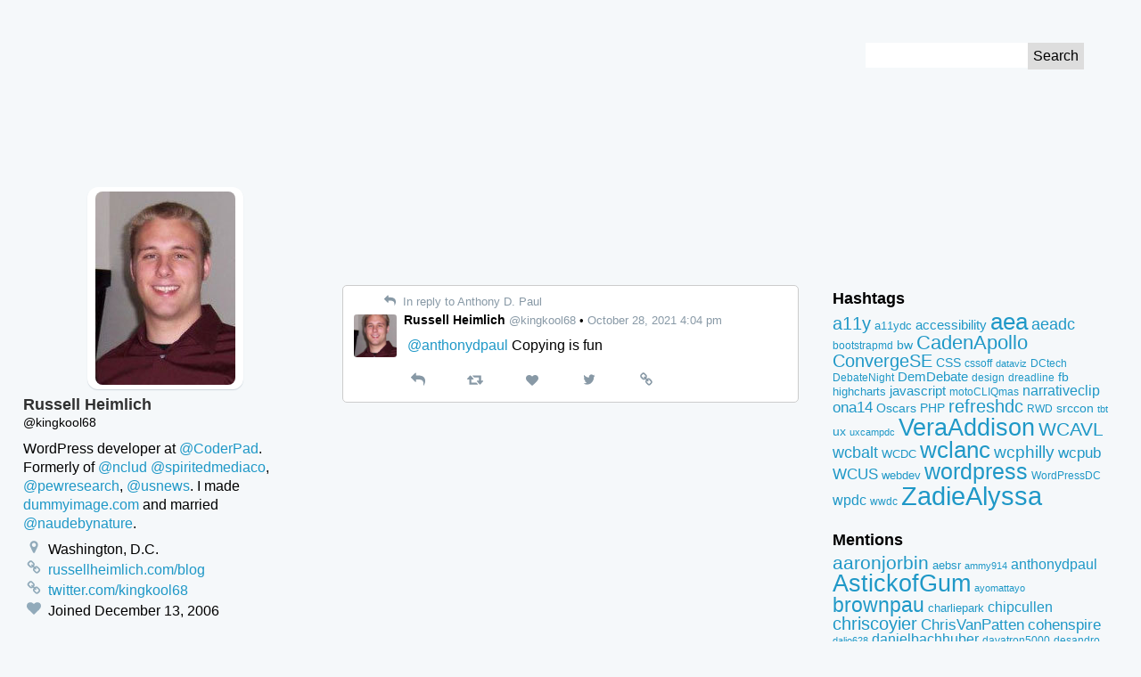

--- FILE ---
content_type: text/html; charset=UTF-8
request_url: https://tweets.kingkool68.com/tweet/1453814932118675462/
body_size: 15271
content:
<!DOCTYPE html>
<!--[if lt IE 7 ]> <html class="ie ie6" lang="en-US"> <![endif]-->
<!--[if IE 7 ]>    <html class="ie ie7" lang="en-US"> <![endif]-->
<!--[if IE 8 ]>    <html class="ie ie8" lang="en-US"> <![endif]-->
<!--[if IE 9 ]>    <html class="ie ie9" lang="en-US"> <![endif]-->
<!--[if gt IE 9]><!--><html lang="en-US"><!--<![endif]-->
<head prefix="og: http://ogp.me/ns#">
	<meta http-equiv="Content-Type" content="text/html; charset=UTF-8">
	<meta http-equiv="X-UA-Compatible" content="IE=edge,chrome=1">
	<meta name="viewport" content="width=device-width, initial-scale=1.0">
	<meta name="referrer" content="unsafe-url">
		<meta name="date" content="20211028">
	
	<link rel="alternate" type="application/rss+xml" title="Kingkool68&#039;s Tweet Archive RSS Feed" href="https://tweets.kingkool68.com/feed/">
	<meta name='robots' content='index, follow, max-image-preview:large, max-snippet:-1, max-video-preview:-1' />

	<!-- This site is optimized with the Yoast SEO plugin v26.7 - https://yoast.com/wordpress/plugins/seo/ -->
	<title>@anthonydpaul Copying is fun - Kingkool68&#039;s Tweet Archive</title>
	<link rel="canonical" href="https://tweets.kingkool68.com/tweet/1453814932118675462/" />
	<meta property="og:locale" content="en_US" />
	<meta property="og:type" content="article" />
	<meta property="og:title" content="@anthonydpaul Copying is fun - Kingkool68&#039;s Tweet Archive" />
	<meta property="og:description" content="@anthonydpaul Copying is fun" />
	<meta property="og:url" content="https://tweets.kingkool68.com/tweet/1453814932118675462/" />
	<meta property="og:site_name" content="Kingkool68&#039;s Tweet Archive" />
	<meta name="twitter:card" content="summary_large_image" />
	<meta name="twitter:site" content="@kingkool68" />
	<script type="application/ld+json" class="yoast-schema-graph">{"@context":"https://schema.org","@graph":[{"@type":"WebPage","@id":"https://tweets.kingkool68.com/tweet/1453814932118675462/","url":"https://tweets.kingkool68.com/tweet/1453814932118675462/","name":"@anthonydpaul Copying is fun - Kingkool68&#039;s Tweet Archive","isPartOf":{"@id":"https://tweets.kingkool68.com/#website"},"datePublished":"2021-10-28T20:04:25+00:00","breadcrumb":{"@id":"https://tweets.kingkool68.com/tweet/1453814932118675462/#breadcrumb"},"inLanguage":"en-US","potentialAction":[{"@type":"ReadAction","target":["https://tweets.kingkool68.com/tweet/1453814932118675462/"]}]},{"@type":"BreadcrumbList","@id":"https://tweets.kingkool68.com/tweet/1453814932118675462/#breadcrumb","itemListElement":[{"@type":"ListItem","position":1,"name":"Home","item":"https://tweets.kingkool68.com/"},{"@type":"ListItem","position":2,"name":"Tweets","item":"https://tweets.kingkool68.com/tweet/"},{"@type":"ListItem","position":3,"name":"@anthonydpaul Copying is fun"}]},{"@type":"WebSite","@id":"https://tweets.kingkool68.com/#website","url":"https://tweets.kingkool68.com/","name":"Kingkool68&#039;s Tweet Archive","description":"Just another Russell Heimlich&#039;s Sites site","potentialAction":[{"@type":"SearchAction","target":{"@type":"EntryPoint","urlTemplate":"https://tweets.kingkool68.com/?s={search_term_string}"},"query-input":{"@type":"PropertyValueSpecification","valueRequired":true,"valueName":"search_term_string"}}],"inLanguage":"en-US"}]}</script>
	<!-- / Yoast SEO plugin. -->


<link rel="alternate" title="oEmbed (JSON)" type="application/json+oembed" href="https://tweets.kingkool68.com/wp-json/oembed/1.0/embed?url=https%3A%2F%2Ftweets.kingkool68.com%2Ftweet%2F1453814932118675462%2F" />
<link rel="alternate" title="oEmbed (XML)" type="text/xml+oembed" href="https://tweets.kingkool68.com/wp-json/oembed/1.0/embed?url=https%3A%2F%2Ftweets.kingkool68.com%2Ftweet%2F1453814932118675462%2F&#038;format=xml" />
<style id='wp-img-auto-sizes-contain-inline-css' type='text/css'>
img:is([sizes=auto i],[sizes^="auto," i]){contain-intrinsic-size:3000px 1500px}
/*# sourceURL=wp-img-auto-sizes-contain-inline-css */
</style>
<style id='wp-emoji-styles-inline-css' type='text/css'>

	img.wp-smiley, img.emoji {
		display: inline !important;
		border: none !important;
		box-shadow: none !important;
		height: 1em !important;
		width: 1em !important;
		margin: 0 0.07em !important;
		vertical-align: -0.1em !important;
		background: none !important;
		padding: 0 !important;
	}
/*# sourceURL=wp-emoji-styles-inline-css */
</style>
<style id='wp-block-library-inline-css' type='text/css'>
:root{--wp-block-synced-color:#7a00df;--wp-block-synced-color--rgb:122,0,223;--wp-bound-block-color:var(--wp-block-synced-color);--wp-editor-canvas-background:#ddd;--wp-admin-theme-color:#007cba;--wp-admin-theme-color--rgb:0,124,186;--wp-admin-theme-color-darker-10:#006ba1;--wp-admin-theme-color-darker-10--rgb:0,107,160.5;--wp-admin-theme-color-darker-20:#005a87;--wp-admin-theme-color-darker-20--rgb:0,90,135;--wp-admin-border-width-focus:2px}@media (min-resolution:192dpi){:root{--wp-admin-border-width-focus:1.5px}}.wp-element-button{cursor:pointer}:root .has-very-light-gray-background-color{background-color:#eee}:root .has-very-dark-gray-background-color{background-color:#313131}:root .has-very-light-gray-color{color:#eee}:root .has-very-dark-gray-color{color:#313131}:root .has-vivid-green-cyan-to-vivid-cyan-blue-gradient-background{background:linear-gradient(135deg,#00d084,#0693e3)}:root .has-purple-crush-gradient-background{background:linear-gradient(135deg,#34e2e4,#4721fb 50%,#ab1dfe)}:root .has-hazy-dawn-gradient-background{background:linear-gradient(135deg,#faaca8,#dad0ec)}:root .has-subdued-olive-gradient-background{background:linear-gradient(135deg,#fafae1,#67a671)}:root .has-atomic-cream-gradient-background{background:linear-gradient(135deg,#fdd79a,#004a59)}:root .has-nightshade-gradient-background{background:linear-gradient(135deg,#330968,#31cdcf)}:root .has-midnight-gradient-background{background:linear-gradient(135deg,#020381,#2874fc)}:root{--wp--preset--font-size--normal:16px;--wp--preset--font-size--huge:42px}.has-regular-font-size{font-size:1em}.has-larger-font-size{font-size:2.625em}.has-normal-font-size{font-size:var(--wp--preset--font-size--normal)}.has-huge-font-size{font-size:var(--wp--preset--font-size--huge)}.has-text-align-center{text-align:center}.has-text-align-left{text-align:left}.has-text-align-right{text-align:right}.has-fit-text{white-space:nowrap!important}#end-resizable-editor-section{display:none}.aligncenter{clear:both}.items-justified-left{justify-content:flex-start}.items-justified-center{justify-content:center}.items-justified-right{justify-content:flex-end}.items-justified-space-between{justify-content:space-between}.screen-reader-text{border:0;clip-path:inset(50%);height:1px;margin:-1px;overflow:hidden;padding:0;position:absolute;width:1px;word-wrap:normal!important}.screen-reader-text:focus{background-color:#ddd;clip-path:none;color:#444;display:block;font-size:1em;height:auto;left:5px;line-height:normal;padding:15px 23px 14px;text-decoration:none;top:5px;width:auto;z-index:100000}html :where(.has-border-color){border-style:solid}html :where([style*=border-top-color]){border-top-style:solid}html :where([style*=border-right-color]){border-right-style:solid}html :where([style*=border-bottom-color]){border-bottom-style:solid}html :where([style*=border-left-color]){border-left-style:solid}html :where([style*=border-width]){border-style:solid}html :where([style*=border-top-width]){border-top-style:solid}html :where([style*=border-right-width]){border-right-style:solid}html :where([style*=border-bottom-width]){border-bottom-style:solid}html :where([style*=border-left-width]){border-left-style:solid}html :where(img[class*=wp-image-]){height:auto;max-width:100%}:where(figure){margin:0 0 1em}html :where(.is-position-sticky){--wp-admin--admin-bar--position-offset:var(--wp-admin--admin-bar--height,0px)}@media screen and (max-width:600px){html :where(.is-position-sticky){--wp-admin--admin-bar--position-offset:0px}}

/*# sourceURL=wp-block-library-inline-css */
</style><style id='global-styles-inline-css' type='text/css'>
:root{--wp--preset--aspect-ratio--square: 1;--wp--preset--aspect-ratio--4-3: 4/3;--wp--preset--aspect-ratio--3-4: 3/4;--wp--preset--aspect-ratio--3-2: 3/2;--wp--preset--aspect-ratio--2-3: 2/3;--wp--preset--aspect-ratio--16-9: 16/9;--wp--preset--aspect-ratio--9-16: 9/16;--wp--preset--color--black: #000000;--wp--preset--color--cyan-bluish-gray: #abb8c3;--wp--preset--color--white: #ffffff;--wp--preset--color--pale-pink: #f78da7;--wp--preset--color--vivid-red: #cf2e2e;--wp--preset--color--luminous-vivid-orange: #ff6900;--wp--preset--color--luminous-vivid-amber: #fcb900;--wp--preset--color--light-green-cyan: #7bdcb5;--wp--preset--color--vivid-green-cyan: #00d084;--wp--preset--color--pale-cyan-blue: #8ed1fc;--wp--preset--color--vivid-cyan-blue: #0693e3;--wp--preset--color--vivid-purple: #9b51e0;--wp--preset--gradient--vivid-cyan-blue-to-vivid-purple: linear-gradient(135deg,rgb(6,147,227) 0%,rgb(155,81,224) 100%);--wp--preset--gradient--light-green-cyan-to-vivid-green-cyan: linear-gradient(135deg,rgb(122,220,180) 0%,rgb(0,208,130) 100%);--wp--preset--gradient--luminous-vivid-amber-to-luminous-vivid-orange: linear-gradient(135deg,rgb(252,185,0) 0%,rgb(255,105,0) 100%);--wp--preset--gradient--luminous-vivid-orange-to-vivid-red: linear-gradient(135deg,rgb(255,105,0) 0%,rgb(207,46,46) 100%);--wp--preset--gradient--very-light-gray-to-cyan-bluish-gray: linear-gradient(135deg,rgb(238,238,238) 0%,rgb(169,184,195) 100%);--wp--preset--gradient--cool-to-warm-spectrum: linear-gradient(135deg,rgb(74,234,220) 0%,rgb(151,120,209) 20%,rgb(207,42,186) 40%,rgb(238,44,130) 60%,rgb(251,105,98) 80%,rgb(254,248,76) 100%);--wp--preset--gradient--blush-light-purple: linear-gradient(135deg,rgb(255,206,236) 0%,rgb(152,150,240) 100%);--wp--preset--gradient--blush-bordeaux: linear-gradient(135deg,rgb(254,205,165) 0%,rgb(254,45,45) 50%,rgb(107,0,62) 100%);--wp--preset--gradient--luminous-dusk: linear-gradient(135deg,rgb(255,203,112) 0%,rgb(199,81,192) 50%,rgb(65,88,208) 100%);--wp--preset--gradient--pale-ocean: linear-gradient(135deg,rgb(255,245,203) 0%,rgb(182,227,212) 50%,rgb(51,167,181) 100%);--wp--preset--gradient--electric-grass: linear-gradient(135deg,rgb(202,248,128) 0%,rgb(113,206,126) 100%);--wp--preset--gradient--midnight: linear-gradient(135deg,rgb(2,3,129) 0%,rgb(40,116,252) 100%);--wp--preset--font-size--small: 13px;--wp--preset--font-size--medium: 20px;--wp--preset--font-size--large: 36px;--wp--preset--font-size--x-large: 42px;--wp--preset--spacing--20: 0.44rem;--wp--preset--spacing--30: 0.67rem;--wp--preset--spacing--40: 1rem;--wp--preset--spacing--50: 1.5rem;--wp--preset--spacing--60: 2.25rem;--wp--preset--spacing--70: 3.38rem;--wp--preset--spacing--80: 5.06rem;--wp--preset--shadow--natural: 6px 6px 9px rgba(0, 0, 0, 0.2);--wp--preset--shadow--deep: 12px 12px 50px rgba(0, 0, 0, 0.4);--wp--preset--shadow--sharp: 6px 6px 0px rgba(0, 0, 0, 0.2);--wp--preset--shadow--outlined: 6px 6px 0px -3px rgb(255, 255, 255), 6px 6px rgb(0, 0, 0);--wp--preset--shadow--crisp: 6px 6px 0px rgb(0, 0, 0);}:where(.is-layout-flex){gap: 0.5em;}:where(.is-layout-grid){gap: 0.5em;}body .is-layout-flex{display: flex;}.is-layout-flex{flex-wrap: wrap;align-items: center;}.is-layout-flex > :is(*, div){margin: 0;}body .is-layout-grid{display: grid;}.is-layout-grid > :is(*, div){margin: 0;}:where(.wp-block-columns.is-layout-flex){gap: 2em;}:where(.wp-block-columns.is-layout-grid){gap: 2em;}:where(.wp-block-post-template.is-layout-flex){gap: 1.25em;}:where(.wp-block-post-template.is-layout-grid){gap: 1.25em;}.has-black-color{color: var(--wp--preset--color--black) !important;}.has-cyan-bluish-gray-color{color: var(--wp--preset--color--cyan-bluish-gray) !important;}.has-white-color{color: var(--wp--preset--color--white) !important;}.has-pale-pink-color{color: var(--wp--preset--color--pale-pink) !important;}.has-vivid-red-color{color: var(--wp--preset--color--vivid-red) !important;}.has-luminous-vivid-orange-color{color: var(--wp--preset--color--luminous-vivid-orange) !important;}.has-luminous-vivid-amber-color{color: var(--wp--preset--color--luminous-vivid-amber) !important;}.has-light-green-cyan-color{color: var(--wp--preset--color--light-green-cyan) !important;}.has-vivid-green-cyan-color{color: var(--wp--preset--color--vivid-green-cyan) !important;}.has-pale-cyan-blue-color{color: var(--wp--preset--color--pale-cyan-blue) !important;}.has-vivid-cyan-blue-color{color: var(--wp--preset--color--vivid-cyan-blue) !important;}.has-vivid-purple-color{color: var(--wp--preset--color--vivid-purple) !important;}.has-black-background-color{background-color: var(--wp--preset--color--black) !important;}.has-cyan-bluish-gray-background-color{background-color: var(--wp--preset--color--cyan-bluish-gray) !important;}.has-white-background-color{background-color: var(--wp--preset--color--white) !important;}.has-pale-pink-background-color{background-color: var(--wp--preset--color--pale-pink) !important;}.has-vivid-red-background-color{background-color: var(--wp--preset--color--vivid-red) !important;}.has-luminous-vivid-orange-background-color{background-color: var(--wp--preset--color--luminous-vivid-orange) !important;}.has-luminous-vivid-amber-background-color{background-color: var(--wp--preset--color--luminous-vivid-amber) !important;}.has-light-green-cyan-background-color{background-color: var(--wp--preset--color--light-green-cyan) !important;}.has-vivid-green-cyan-background-color{background-color: var(--wp--preset--color--vivid-green-cyan) !important;}.has-pale-cyan-blue-background-color{background-color: var(--wp--preset--color--pale-cyan-blue) !important;}.has-vivid-cyan-blue-background-color{background-color: var(--wp--preset--color--vivid-cyan-blue) !important;}.has-vivid-purple-background-color{background-color: var(--wp--preset--color--vivid-purple) !important;}.has-black-border-color{border-color: var(--wp--preset--color--black) !important;}.has-cyan-bluish-gray-border-color{border-color: var(--wp--preset--color--cyan-bluish-gray) !important;}.has-white-border-color{border-color: var(--wp--preset--color--white) !important;}.has-pale-pink-border-color{border-color: var(--wp--preset--color--pale-pink) !important;}.has-vivid-red-border-color{border-color: var(--wp--preset--color--vivid-red) !important;}.has-luminous-vivid-orange-border-color{border-color: var(--wp--preset--color--luminous-vivid-orange) !important;}.has-luminous-vivid-amber-border-color{border-color: var(--wp--preset--color--luminous-vivid-amber) !important;}.has-light-green-cyan-border-color{border-color: var(--wp--preset--color--light-green-cyan) !important;}.has-vivid-green-cyan-border-color{border-color: var(--wp--preset--color--vivid-green-cyan) !important;}.has-pale-cyan-blue-border-color{border-color: var(--wp--preset--color--pale-cyan-blue) !important;}.has-vivid-cyan-blue-border-color{border-color: var(--wp--preset--color--vivid-cyan-blue) !important;}.has-vivid-purple-border-color{border-color: var(--wp--preset--color--vivid-purple) !important;}.has-vivid-cyan-blue-to-vivid-purple-gradient-background{background: var(--wp--preset--gradient--vivid-cyan-blue-to-vivid-purple) !important;}.has-light-green-cyan-to-vivid-green-cyan-gradient-background{background: var(--wp--preset--gradient--light-green-cyan-to-vivid-green-cyan) !important;}.has-luminous-vivid-amber-to-luminous-vivid-orange-gradient-background{background: var(--wp--preset--gradient--luminous-vivid-amber-to-luminous-vivid-orange) !important;}.has-luminous-vivid-orange-to-vivid-red-gradient-background{background: var(--wp--preset--gradient--luminous-vivid-orange-to-vivid-red) !important;}.has-very-light-gray-to-cyan-bluish-gray-gradient-background{background: var(--wp--preset--gradient--very-light-gray-to-cyan-bluish-gray) !important;}.has-cool-to-warm-spectrum-gradient-background{background: var(--wp--preset--gradient--cool-to-warm-spectrum) !important;}.has-blush-light-purple-gradient-background{background: var(--wp--preset--gradient--blush-light-purple) !important;}.has-blush-bordeaux-gradient-background{background: var(--wp--preset--gradient--blush-bordeaux) !important;}.has-luminous-dusk-gradient-background{background: var(--wp--preset--gradient--luminous-dusk) !important;}.has-pale-ocean-gradient-background{background: var(--wp--preset--gradient--pale-ocean) !important;}.has-electric-grass-gradient-background{background: var(--wp--preset--gradient--electric-grass) !important;}.has-midnight-gradient-background{background: var(--wp--preset--gradient--midnight) !important;}.has-small-font-size{font-size: var(--wp--preset--font-size--small) !important;}.has-medium-font-size{font-size: var(--wp--preset--font-size--medium) !important;}.has-large-font-size{font-size: var(--wp--preset--font-size--large) !important;}.has-x-large-font-size{font-size: var(--wp--preset--font-size--x-large) !important;}
/*# sourceURL=global-styles-inline-css */
</style>

<style id='classic-theme-styles-inline-css' type='text/css'>
/*! This file is auto-generated */
.wp-block-button__link{color:#fff;background-color:#32373c;border-radius:9999px;box-shadow:none;text-decoration:none;padding:calc(.667em + 2px) calc(1.333em + 2px);font-size:1.125em}.wp-block-file__button{background:#32373c;color:#fff;text-decoration:none}
/*# sourceURL=/wp-includes/css/classic-themes.min.css */
</style>
<link rel='stylesheet' id='tweet-theme-css' href='https://tweets.kingkool68.com/wp-content/themes/tweet-tweeeeeeeeeet/css/tweet-theme.css?ver=6.9' type='text/css' media='all' />
<link rel="https://api.w.org/" href="https://tweets.kingkool68.com/wp-json/" /><link rel="EditURI" type="application/rsd+xml" title="RSD" href="https://tweets.kingkool68.com/xmlrpc.php?rsd" />
<meta name="generator" content="WordPress 6.9" />
<link rel='shortlink' href='https://tweets.kingkool68.com/?p=62769' />
<link rel="icon" href="https://tweets.kingkool68.com/wp-content/uploads/sites/4/2024/04/twitter-150x150.png" sizes="32x32" />
<link rel="icon" href="https://tweets.kingkool68.com/wp-content/uploads/sites/4/2024/04/twitter-300x300.png" sizes="192x192" />
<link rel="apple-touch-icon" href="https://tweets.kingkool68.com/wp-content/uploads/sites/4/2024/04/twitter-300x300.png" />
<meta name="msapplication-TileImage" content="https://tweets.kingkool68.com/wp-content/uploads/sites/4/2024/04/twitter-300x300.png" />
</head>

<body class="wp-singular tweet-template-default single single-tweet postid-62769 wp-theme-tweet-tweeeeeeeeeet">
	<a id="top" href="#content" class="screen-reader-text skip-to-content-link">Skip to Content</a>
		<header class="site-header">
				<style>
		a {
			color: #;
		}
		</style>
		<div class="profile-banner-holder">
			<div class="profile-banner" style="background-image:url(); background-color:#;">
		</div>
		<form role="search" method="get" id="searchform" class="search-form" action="https://tweets.kingkool68.com">
	<label class="screen-reader-text" for="s">Search for:</label>
	<input type="text" class="text-input" value="" name="s" id="s">
	<input type="submit" class="submit-button" value="Search">
</form>
	</header>
<div class="holder">
	<main>
			<article class="tweet">
		<div class="context">
										<a href="https://twitter.com/anthonydpaul/status/1453812599183659009" class="reply-link"><svg class="icon icon-reply" role="image" xmlns="http://www.w3.org/2000/svg"   viewBox="0 0 32 32"><path d="M32 20q0 2.964-2.268 8.054l-.188.429q-.134.304-.241.536t-.232.393q-.214.304-.5.304-.268 0-.42-.179t-.152-.446q0-.161.045-.473t.045-.42q.089-1.214.089-2.196 0-1.804-.313-3.232t-.866-2.473-1.429-1.804-1.884-1.241-2.375-.759-2.75-.384-3.134-.107h-4v4.571q0 .464-.339.804t-.804.339-.804-.339L.337 12.234q-.339-.339-.339-.804t.339-.804L9.48 1.483q.339-.339.804-.339t.804.339.339.804v4.571h4q12.732 0 15.625 7.196.946 2.393.946 5.946z"/></svg> In reply to Anthony D. Paul</a>
					</div>

		<header class="header">
			<a href="https://tweets.kingkool68.com/twitter-user/kingkool68/" class="username-link">
				<img width="48" height="48" src="https://tweets.kingkool68.com/wp-content/uploads/sites/4/2016/12/me-150x150.jpg" class="avatar" alt="" decoding="async" />				<span class="full-name">Russell Heimlich</span>
				<span class="username">@kingkool68</span>
			</a>
				<span class="bullet">&bull;</span> <a href="https://tweets.kingkool68.com/tweet/1453814932118675462/" class="date">October 28, 2021 4:04 pm</a>
		</header>

		<section class="content">
			<p><a href="https://tweets.kingkool68.com/mention/anthonydpaul/">@anthonydpaul</a> Copying is fun</p>
					</section>

		<footer class="tweet-actions">
			<a href="https://twitter.com/intent/tweet?in_reply_to=1453814932118675462" title="Reply" class="reply"><svg class="icon icon-reply" role="image" xmlns="http://www.w3.org/2000/svg"   viewBox="0 0 32 32"><path d="M32 20q0 2.964-2.268 8.054l-.188.429q-.134.304-.241.536t-.232.393q-.214.304-.5.304-.268 0-.42-.179t-.152-.446q0-.161.045-.473t.045-.42q.089-1.214.089-2.196 0-1.804-.313-3.232t-.866-2.473-1.429-1.804-1.884-1.241-2.375-.759-2.75-.384-3.134-.107h-4v4.571q0 .464-.339.804t-.804.339-.804-.339L.337 12.234q-.339-.339-.339-.804t.339-.804L9.48 1.483q.339-.339.804-.339t.804.339.339.804v4.571h4q12.732 0 15.625 7.196.946 2.393.946 5.946z"/></svg> <span class="screen-reader-text">Reply</span></a>
			<a href="https://twitter.com/intent/retweet?tweet_id=1453814932118675462" title="Retweet" class="retweet"><svg class="icon icon-retweet" role="image" xmlns="http://www.w3.org/2000/svg"   viewBox="0 0 34 32"><path d="M22.857 26.857q0 .232-.17.402t-.402.17H5.142q-.143 0-.241-.036t-.161-.125-.098-.143-.054-.205-.018-.205V16.001H1.141q-.464 0-.804-.339t-.339-.804q0-.429.268-.732L5.98 7.269q.339-.393.875-.393t.875.393l5.714 6.857q.268.304.268.732 0 .464-.339.804t-.804.339H9.14v6.857h10.286q.286 0 .446.196l2.857 3.429q.125.196.125.375zm11.429-7.428q0 .429-.268.732l-5.714 6.857q-.357.411-.875.411t-.875-.411l-5.714-6.857q-.268-.304-.268-.732 0-.464.339-.804t.804-.339h3.429v-6.857H14.858q-.286 0-.446-.214l-2.857-3.429q-.125-.161-.125-.357 0-.232.17-.402t.402-.17h17.143q.143 0 .241.036t.161.125.098.143.054.205.018.205v10.714h3.429q.464 0 .804.339t.339.804z"/></svg> <span class="screen-reader-text">Retweet</span></a>
			<a href="https://twitter.com/intent/like?tweet_id=1453814932118675462" title="Like" class="like"><svg class="icon icon-heart" role="image" xmlns="http://www.w3.org/2000/svg"   viewBox="0 0 32 32"><path d="M16 29.714q-.464 0-.786-.321L4.071 18.643q-.179-.143-.491-.464t-.991-1.17-1.214-1.741-.955-2.161T0 10.643Q0 6.714 2.268 4.5t6.268-2.214q1.107 0 2.259.384t2.143 1.036 1.705 1.223T16 6.143q.643-.643 1.357-1.214t1.705-1.223 2.143-1.036 2.259-.384q4 0 6.268 2.214T32 10.643q0 3.946-4.089 8.036L16.786 29.393q-.321.321-.786.321z"/></svg> <span class="screen-reader-text">Like</span></a>
			<a href="https://twitter.com/kingkool68/status/1453814932118675462" title="View on Twitter" class="twitter"><svg class="icon icon-twitter" role="image" xmlns="http://www.w3.org/2000/svg"   viewBox="0 0 30 32"><path d="M28.929 7.286q-1.196 1.75-2.893 2.982.018.25.018.75 0 2.321-.679 4.634t-2.063 4.437-3.295 3.759-4.607 2.607-5.768.973q-4.839 0-8.857-2.589.625.071 1.393.071 4.018 0 7.161-2.464-1.875-.036-3.357-1.152t-2.036-2.848q.589.089 1.089.089.768 0 1.518-.196-2-.411-3.313-1.991t-1.313-3.67v-.071q1.214.679 2.607.732-1.179-.786-1.875-2.054t-.696-2.75q0-1.571.786-2.911Q4.91 8.285 8.008 9.883t6.634 1.777q-.143-.679-.143-1.321 0-2.393 1.688-4.08t4.08-1.688q2.5 0 4.214 1.821 1.946-.375 3.661-1.393-.661 2.054-2.536 3.179 1.661-.179 3.321-.893z"/></svg> <span class="screen-reader-text">View on Twitter</span></a>
			<a href="https://tweets.kingkool68.com/tweet/1453814932118675462/" title="View permalink" class="permalink"><svg class="icon icon-link" role="image" xmlns="http://www.w3.org/2000/svg"   viewBox="0 0 30 32"><path d="M26 21.714q0-.714-.5-1.214l-3.714-3.714q-.5-.5-1.214-.5-.75 0-1.286.571.054.054.339.33t.384.384.268.339.232.455.063.491q0 .714-.5 1.214t-1.214.5q-.268 0-.491-.063t-.455-.232-.339-.268-.384-.384-.33-.339q-.589.554-.589 1.304 0 .714.5 1.214l3.679 3.696q.482.482 1.214.482.714 0 1.214-.464l2.625-2.607q.5-.5.5-1.196zM13.446 9.125q0-.714-.5-1.214L9.267 4.215q-.5-.5-1.214-.5-.696 0-1.214.482L4.214 6.804q-.5.5-.5 1.196 0 .714.5 1.214l3.714 3.714q.482.482 1.214.482.75 0 1.286-.554-.054-.054-.339-.33t-.384-.384-.268-.339-.232-.455-.063-.491q0-.714.5-1.214t1.214-.5q.268 0 .491.063t.455.232.339.268.384.384.33.339q.589-.554.589-1.304zm15.983 12.589q0 2.143-1.518 3.625l-2.625 2.607q-1.482 1.482-3.625 1.482-2.161 0-3.643-1.518l-3.679-3.696q-1.482-1.482-1.482-3.625 0-2.196 1.571-3.732l-1.571-1.571q-1.536 1.571-3.714 1.571-2.143 0-3.643-1.5l-3.714-3.714Q.286 10.143.286 8t1.518-3.625l2.625-2.607Q5.911.286 8.054.286q2.161 0 3.643 1.518L15.376 5.5q1.482 1.482 1.482 3.625 0 2.196-1.571 3.732l1.571 1.571q1.536-1.571 3.714-1.571 2.143 0 3.643 1.5l3.714 3.714q1.5 1.5 1.5 3.643z"/></svg> <span class="screen-reader-text">Permalink</span></a>
		</footer>
	</article>
		<div class="pagination">
					</div>
	</main>

	<section class="profile">
		<a href="https://tweets.kingkool68.com" class="holder"><img width="157" height="217" src="https://tweets.kingkool68.com/wp-content/uploads/sites/4/2016/12/me.jpg" class="avatar" alt="" decoding="async" loading="lazy" /></a>
	<h1 class="name">Russell Heimlich</h1>
	<p class="username">@kingkool68</p>
	<div class="description">
		<p>WordPress developer at <a href="https://tweets.kingkool68.com/mention/CoderPad/">@CoderPad</a>. Formerly of <a href="https://tweets.kingkool68.com/mention/nclud/">@nclud</a> <a href="https://tweets.kingkool68.com/mention/spiritedmediaco/">@spiritedmediaco</a>, <a href="https://tweets.kingkool68.com/mention/pewresearch/">@pewresearch</a>, <a href="https://tweets.kingkool68.com/mention/usnews/">@usnews</a>. I made <a href="http://dummyimage.com">dummyimage.com</a> and married <a href="https://tweets.kingkool68.com/mention/naudebynature/">@naudebynature</a>.</p>
	</div>
	<ul class="deets"><li><svg class="icon icon-map-marker" role="image" xmlns="http://www.w3.org/2000/svg"   viewBox="0 0 18 32"><path d="M13.714 11.429q0-1.893-1.339-3.232T9.143 6.858 5.911 8.197t-1.339 3.232 1.339 3.232T9.143 16t3.232-1.339 1.339-3.232zm4.572 0q0 1.946-.589 3.196l-6.5 13.821q-.286.589-.848.929t-1.205.339-1.205-.339-.83-.929L.591 14.625q-.589-1.25-.589-3.196 0-3.786 2.679-6.464t6.464-2.679 6.464 2.679 2.679 6.464z"/></svg> Washington, D.C.</li><li><svg class="icon icon-link" role="image" xmlns="http://www.w3.org/2000/svg"   viewBox="0 0 30 32"><path d="M26 21.714q0-.714-.5-1.214l-3.714-3.714q-.5-.5-1.214-.5-.75 0-1.286.571.054.054.339.33t.384.384.268.339.232.455.063.491q0 .714-.5 1.214t-1.214.5q-.268 0-.491-.063t-.455-.232-.339-.268-.384-.384-.33-.339q-.589.554-.589 1.304 0 .714.5 1.214l3.679 3.696q.482.482 1.214.482.714 0 1.214-.464l2.625-2.607q.5-.5.5-1.196zM13.446 9.125q0-.714-.5-1.214L9.267 4.215q-.5-.5-1.214-.5-.696 0-1.214.482L4.214 6.804q-.5.5-.5 1.196 0 .714.5 1.214l3.714 3.714q.482.482 1.214.482.75 0 1.286-.554-.054-.054-.339-.33t-.384-.384-.268-.339-.232-.455-.063-.491q0-.714.5-1.214t1.214-.5q.268 0 .491.063t.455.232.339.268.384.384.33.339q.589-.554.589-1.304zm15.983 12.589q0 2.143-1.518 3.625l-2.625 2.607q-1.482 1.482-3.625 1.482-2.161 0-3.643-1.518l-3.679-3.696q-1.482-1.482-1.482-3.625 0-2.196 1.571-3.732l-1.571-1.571q-1.536 1.571-3.714 1.571-2.143 0-3.643-1.5l-3.714-3.714Q.286 10.143.286 8t1.518-3.625l2.625-2.607Q5.911.286 8.054.286q2.161 0 3.643 1.518L15.376 5.5q1.482 1.482 1.482 3.625 0 2.196-1.571 3.732l1.571 1.571q1.536-1.571 3.714-1.571 2.143 0 3.643 1.5l3.714 3.714q1.5 1.5 1.5 3.643z"/></svg> <a href="https://www.russellheimlich.com/blog" target="_blank">russellheimlich.com/blog</a></li><li><svg class="icon icon-link" role="image" xmlns="http://www.w3.org/2000/svg"   viewBox="0 0 30 32"><path d="M26 21.714q0-.714-.5-1.214l-3.714-3.714q-.5-.5-1.214-.5-.75 0-1.286.571.054.054.339.33t.384.384.268.339.232.455.063.491q0 .714-.5 1.214t-1.214.5q-.268 0-.491-.063t-.455-.232-.339-.268-.384-.384-.33-.339q-.589.554-.589 1.304 0 .714.5 1.214l3.679 3.696q.482.482 1.214.482.714 0 1.214-.464l2.625-2.607q.5-.5.5-1.196zM13.446 9.125q0-.714-.5-1.214L9.267 4.215q-.5-.5-1.214-.5-.696 0-1.214.482L4.214 6.804q-.5.5-.5 1.196 0 .714.5 1.214l3.714 3.714q.482.482 1.214.482.75 0 1.286-.554-.054-.054-.339-.33t-.384-.384-.268-.339-.232-.455-.063-.491q0-.714.5-1.214t1.214-.5q.268 0 .491.063t.455.232.339.268.384.384.33.339q.589-.554.589-1.304zm15.983 12.589q0 2.143-1.518 3.625l-2.625 2.607q-1.482 1.482-3.625 1.482-2.161 0-3.643-1.518l-3.679-3.696q-1.482-1.482-1.482-3.625 0-2.196 1.571-3.732l-1.571-1.571q-1.536 1.571-3.714 1.571-2.143 0-3.643-1.5l-3.714-3.714Q.286 10.143.286 8t1.518-3.625l2.625-2.607Q5.911.286 8.054.286q2.161 0 3.643 1.518L15.376 5.5q1.482 1.482 1.482 3.625 0 2.196-1.571 3.732l1.571 1.571q1.536-1.571 3.714-1.571 2.143 0 3.643 1.5l3.714 3.714q1.5 1.5 1.5 3.643z"/></svg> <a href="https://twitter.com/kingkool68">twitter.com/kingkool68</a></li><li><svg class="icon icon-heart" role="image" xmlns="http://www.w3.org/2000/svg"   viewBox="0 0 32 32"><path d="M16 29.714q-.464 0-.786-.321L4.071 18.643q-.179-.143-.491-.464t-.991-1.17-1.214-1.741-.955-2.161T0 10.643Q0 6.714 2.268 4.5t6.268-2.214q1.107 0 2.259.384t2.143 1.036 1.705 1.223T16 6.143q.643-.643 1.357-1.214t1.705-1.223 2.143-1.036 2.259-.384q4 0 6.268 2.214T32 10.643q0 3.946-4.089 8.036L16.786 29.393q-.321.321-.786.321z"/></svg> Joined <time datetime="2006-12-13T14:56:58-05:00">December 13, 2006</time></li></ul></section>
	<aside class="sidebar" role="complementary">
	<section class="widget widget_tag_cloud"><h2 class="title">Hashtags</h2><div class="tagcloud"><a href="https://tweets.kingkool68.com/hashtag/a11y/" class="tag-cloud-link tag-link-591 tag-link-position-1" style="font-size: 14.706586826347pt;" aria-label="a11y (62 items)">a11y</a>
<a href="https://tweets.kingkool68.com/hashtag/a11ydc/" class="tag-cloud-link tag-link-11170 tag-link-position-2" style="font-size: 9.5089820359281pt;" aria-label="a11ydc (14 items)">a11ydc</a>
<a href="https://tweets.kingkool68.com/hashtag/accessibility/" class="tag-cloud-link tag-link-7844 tag-link-position-3" style="font-size: 11.185628742515pt;" aria-label="accessibility (23 items)">accessibility</a>
<a href="https://tweets.kingkool68.com/hashtag/aea/" class="tag-cloud-link tag-link-9348 tag-link-position-4" style="font-size: 19.40119760479pt;" aria-label="aea (228 items)">aea</a>
<a href="https://tweets.kingkool68.com/hashtag/aeadc/" class="tag-cloud-link tag-link-3676 tag-link-position-5" style="font-size: 13.700598802395pt;" aria-label="aeadc (47 items)">aeadc</a>
<a href="https://tweets.kingkool68.com/hashtag/bootstrapmd/" class="tag-cloud-link tag-link-13278 tag-link-position-6" style="font-size: 8.6706586826347pt;" aria-label="bootstrapmd (11 items)">bootstrapmd</a>
<a href="https://tweets.kingkool68.com/hashtag/bw/" class="tag-cloud-link tag-link-1900 tag-link-position-7" style="font-size: 10.179640718563pt;" aria-label="bw (17 items)">bw</a>
<a href="https://tweets.kingkool68.com/hashtag/cadenapollo/" class="tag-cloud-link tag-link-23105 tag-link-position-8" style="font-size: 16.718562874251pt;" aria-label="CadenApollo (109 items)">CadenApollo</a>
<a href="https://tweets.kingkool68.com/hashtag/convergese/" class="tag-cloud-link tag-link-8232 tag-link-position-9" style="font-size: 14.958083832335pt;" aria-label="ConvergeSE (66 items)">ConvergeSE</a>
<a href="https://tweets.kingkool68.com/hashtag/css/" class="tag-cloud-link tag-link-408 tag-link-position-10" style="font-size: 10.347305389222pt;" aria-label="CSS (18 items)">CSS</a>
<a href="https://tweets.kingkool68.com/hashtag/cssoff/" class="tag-cloud-link tag-link-10192 tag-link-position-11" style="font-size: 9.2574850299401pt;" aria-label="cssoff (13 items)">cssoff</a>
<a href="https://tweets.kingkool68.com/hashtag/dataviz/" class="tag-cloud-link tag-link-3136 tag-link-position-12" style="font-size: 8.3353293413174pt;" aria-label="dataviz (10 items)">dataviz</a>
<a href="https://tweets.kingkool68.com/hashtag/dctech/" class="tag-cloud-link tag-link-3235 tag-link-position-13" style="font-size: 8.6706586826347pt;" aria-label="DCtech (11 items)">DCtech</a>
<a href="https://tweets.kingkool68.com/hashtag/debatenight/" class="tag-cloud-link tag-link-745 tag-link-position-14" style="font-size: 8.6706586826347pt;" aria-label="DebateNight (11 items)">DebateNight</a>
<a href="https://tweets.kingkool68.com/hashtag/demdebate/" class="tag-cloud-link tag-link-3238 tag-link-position-15" style="font-size: 11.185628742515pt;" aria-label="DemDebate (23 items)">DemDebate</a>
<a href="https://tweets.kingkool68.com/hashtag/design/" class="tag-cloud-link tag-link-7181 tag-link-position-16" style="font-size: 8.6706586826347pt;" aria-label="design (11 items)">design</a>
<a href="https://tweets.kingkool68.com/hashtag/dreadline/" class="tag-cloud-link tag-link-13259 tag-link-position-17" style="font-size: 9.2574850299401pt;" aria-label="dreadline (13 items)">dreadline</a>
<a href="https://tweets.kingkool68.com/hashtag/fb/" class="tag-cloud-link tag-link-7846 tag-link-position-18" style="font-size: 10.347305389222pt;" aria-label="fb (18 items)">fb</a>
<a href="https://tweets.kingkool68.com/hashtag/highcharts/" class="tag-cloud-link tag-link-5236 tag-link-position-19" style="font-size: 9.9281437125749pt;" aria-label="highcharts (16 items)">highcharts</a>
<a href="https://tweets.kingkool68.com/hashtag/javascript/" class="tag-cloud-link tag-link-150 tag-link-position-20" style="font-size: 11.185628742515pt;" aria-label="javascript (23 items)">javascript</a>
<a href="https://tweets.kingkool68.com/hashtag/motocliqmas/" class="tag-cloud-link tag-link-13088 tag-link-position-21" style="font-size: 8.6706586826347pt;" aria-label="motoCLIQmas (11 items)">motoCLIQmas</a>
<a href="https://tweets.kingkool68.com/hashtag/narrativeclip/" class="tag-cloud-link tag-link-4727 tag-link-position-22" style="font-size: 11.85628742515pt;" aria-label="narrativeclip (28 items)">narrativeclip</a>
<a href="https://tweets.kingkool68.com/hashtag/ona14/" class="tag-cloud-link tag-link-5166 tag-link-position-23" style="font-size: 12.526946107784pt;" aria-label="ona14 (34 items)">ona14</a>
<a href="https://tweets.kingkool68.com/hashtag/oscars/" class="tag-cloud-link tag-link-4392 tag-link-position-24" style="font-size: 10.347305389222pt;" aria-label="Oscars (18 items)">Oscars</a>
<a href="https://tweets.kingkool68.com/hashtag/php/" class="tag-cloud-link tag-link-1144 tag-link-position-25" style="font-size: 10.682634730539pt;" aria-label="PHP (20 items)">PHP</a>
<a href="https://tweets.kingkool68.com/hashtag/refreshdc/" class="tag-cloud-link tag-link-1303 tag-link-position-26" style="font-size: 14.874251497006pt;" aria-label="refreshdc (65 items)">refreshdc</a>
<a href="https://tweets.kingkool68.com/hashtag/rwd/" class="tag-cloud-link tag-link-3404 tag-link-position-27" style="font-size: 8.6706586826347pt;" aria-label="RWD (11 items)">RWD</a>
<a href="https://tweets.kingkool68.com/hashtag/srccon/" class="tag-cloud-link tag-link-5501 tag-link-position-28" style="font-size: 10.347305389222pt;" aria-label="srccon (18 items)">srccon</a>
<a href="https://tweets.kingkool68.com/hashtag/tbt/" class="tag-cloud-link tag-link-1242 tag-link-position-29" style="font-size: 8pt;" aria-label="tbt (9 items)">tbt</a>
<a href="https://tweets.kingkool68.com/hashtag/ux/" class="tag-cloud-link tag-link-2300 tag-link-position-30" style="font-size: 10.347305389222pt;" aria-label="ux (18 items)">ux</a>
<a href="https://tweets.kingkool68.com/hashtag/uxcampdc/" class="tag-cloud-link tag-link-13047 tag-link-position-31" style="font-size: 8.3353293413174pt;" aria-label="uxcampdc (10 items)">uxcampdc</a>
<a href="https://tweets.kingkool68.com/hashtag/veraaddison/" class="tag-cloud-link tag-link-14494 tag-link-position-32" style="font-size: 20.574850299401pt;" aria-label="VeraAddison (315 items)">VeraAddison</a>
<a href="https://tweets.kingkool68.com/hashtag/wcavl/" class="tag-cloud-link tag-link-1418 tag-link-position-33" style="font-size: 15.62874251497pt;" aria-label="WCAVL (81 items)">WCAVL</a>
<a href="https://tweets.kingkool68.com/hashtag/wcbalt/" class="tag-cloud-link tag-link-221 tag-link-position-34" style="font-size: 13.700598802395pt;" aria-label="wcbalt (47 items)">wcbalt</a>
<a href="https://tweets.kingkool68.com/hashtag/wcdc/" class="tag-cloud-link tag-link-15124 tag-link-position-35" style="font-size: 9.9281437125749pt;" aria-label="WCDC (16 items)">WCDC</a>
<a href="https://tweets.kingkool68.com/hashtag/wclanc/" class="tag-cloud-link tag-link-2152 tag-link-position-36" style="font-size: 19.149700598802pt;" aria-label="wclanc (213 items)">wclanc</a>
<a href="https://tweets.kingkool68.com/hashtag/wcphilly/" class="tag-cloud-link tag-link-3817 tag-link-position-37" style="font-size: 14.287425149701pt;" aria-label="wcphilly (55 items)">wcphilly</a>
<a href="https://tweets.kingkool68.com/hashtag/wcpub/" class="tag-cloud-link tag-link-15419 tag-link-position-38" style="font-size: 12.526946107784pt;" aria-label="wcpub (34 items)">wcpub</a>
<a href="https://tweets.kingkool68.com/hashtag/wcus/" class="tag-cloud-link tag-link-36 tag-link-position-39" style="font-size: 13.02994011976pt;" aria-label="WCUS (39 items)">WCUS</a>
<a href="https://tweets.kingkool68.com/hashtag/webdev/" class="tag-cloud-link tag-link-11885 tag-link-position-40" style="font-size: 9.5089820359281pt;" aria-label="webdev (14 items)">webdev</a>
<a href="https://tweets.kingkool68.com/hashtag/wordpress/" class="tag-cloud-link tag-link-149 tag-link-position-41" style="font-size: 18.479041916168pt;" aria-label="wordpress (177 items)">wordpress</a>
<a href="https://tweets.kingkool68.com/hashtag/wordpressdc/" class="tag-cloud-link tag-link-5583 tag-link-position-42" style="font-size: 8.9221556886228pt;" aria-label="WordPressDC (12 items)">WordPressDC</a>
<a href="https://tweets.kingkool68.com/hashtag/wpdc/" class="tag-cloud-link tag-link-3088 tag-link-position-43" style="font-size: 12.023952095808pt;" aria-label="wpdc (29 items)">wpdc</a>
<a href="https://tweets.kingkool68.com/hashtag/wwdc/" class="tag-cloud-link tag-link-1325 tag-link-position-44" style="font-size: 8.6706586826347pt;" aria-label="wwdc (11 items)">wwdc</a>
<a href="https://tweets.kingkool68.com/hashtag/zadiealyssa/" class="tag-cloud-link tag-link-63 tag-link-position-45" style="font-size: 22pt;" aria-label="ZadieAlyssa (469 items)">ZadieAlyssa</a></div>
</section><section class="widget widget_tag_cloud"><h2 class="title">Mentions</h2><div class="tagcloud"><a href="https://tweets.kingkool68.com/mention/aaronjorbin/" class="tag-cloud-link tag-link-91 tag-link-position-1" style="font-size: 15.777777777778pt;" aria-label="aaronjorbin (338 items)">aaronjorbin</a>
<a href="https://tweets.kingkool68.com/mention/aebsr/" class="tag-cloud-link tag-link-582 tag-link-position-2" style="font-size: 9.9444444444444pt;" aria-label="aebsr (170 items)">aebsr</a>
<a href="https://tweets.kingkool68.com/mention/ammy914/" class="tag-cloud-link tag-link-225 tag-link-position-3" style="font-size: 8pt;" aria-label="ammy914 (134 items)">ammy914</a>
<a href="https://tweets.kingkool68.com/mention/anthonydpaul/" class="tag-cloud-link tag-link-635 tag-link-position-4" style="font-size: 12.083333333333pt;" aria-label="anthonydpaul (220 items)">anthonydpaul</a>
<a href="https://tweets.kingkool68.com/mention/astickofgum/" class="tag-cloud-link tag-link-101 tag-link-position-5" style="font-size: 20.055555555556pt;" aria-label="AstickofGum (557 items)">AstickofGum</a>
<a href="https://tweets.kingkool68.com/mention/ayomattayo/" class="tag-cloud-link tag-link-355 tag-link-position-6" style="font-size: 8.5833333333333pt;" aria-label="ayomattayo (144 items)">ayomattayo</a>
<a href="https://tweets.kingkool68.com/mention/brownpau/" class="tag-cloud-link tag-link-130 tag-link-position-7" style="font-size: 17.333333333333pt;" aria-label="brownpau (410 items)">brownpau</a>
<a href="https://tweets.kingkool68.com/mention/charliepark/" class="tag-cloud-link tag-link-3224 tag-link-position-8" style="font-size: 9.9444444444444pt;" aria-label="charliepark (170 items)">charliepark</a>
<a href="https://tweets.kingkool68.com/mention/chipcullen/" class="tag-cloud-link tag-link-162 tag-link-position-9" style="font-size: 12.083333333333pt;" aria-label="chipcullen (216 items)">chipcullen</a>
<a href="https://tweets.kingkool68.com/mention/chriscoyier/" class="tag-cloud-link tag-link-122 tag-link-position-10" style="font-size: 14.805555555556pt;" aria-label="chriscoyier (304 items)">chriscoyier</a>
<a href="https://tweets.kingkool68.com/mention/chrisvanpatten/" class="tag-cloud-link tag-link-649 tag-link-position-11" style="font-size: 12.861111111111pt;" aria-label="ChrisVanPatten (241 items)">ChrisVanPatten</a>
<a href="https://tweets.kingkool68.com/mention/cohenspire/" class="tag-cloud-link tag-link-10283 tag-link-position-12" style="font-size: 12.666666666667pt;" aria-label="cohenspire (232 items)">cohenspire</a>
<a href="https://tweets.kingkool68.com/mention/daljo628/" class="tag-cloud-link tag-link-277 tag-link-position-13" style="font-size: 8.5833333333333pt;" aria-label="daljo628 (145 items)">daljo628</a>
<a href="https://tweets.kingkool68.com/mention/danielbachhuber/" class="tag-cloud-link tag-link-34 tag-link-position-14" style="font-size: 11.888888888889pt;" aria-label="danielbachhuber (212 items)">danielbachhuber</a>
<a href="https://tweets.kingkool68.com/mention/davatron5000/" class="tag-cloud-link tag-link-82 tag-link-position-15" style="font-size: 9.3611111111111pt;" aria-label="davatron5000 (157 items)">davatron5000</a>
<a href="https://tweets.kingkool68.com/mention/desandro/" class="tag-cloud-link tag-link-102 tag-link-position-16" style="font-size: 8.9722222222222pt;" aria-label="desandro (152 items)">desandro</a>
<a href="https://tweets.kingkool68.com/mention/duqe/" class="tag-cloud-link tag-link-468 tag-link-position-17" style="font-size: 15pt;" aria-label="DUQE (305 items)">DUQE</a>
<a href="https://tweets.kingkool68.com/mention/elgreg/" class="tag-cloud-link tag-link-726 tag-link-position-18" style="font-size: 12.861111111111pt;" aria-label="elgreg (241 items)">elgreg</a>
<a href="https://tweets.kingkool68.com/mention/farrelley/" class="tag-cloud-link tag-link-5649 tag-link-position-19" style="font-size: 12.666666666667pt;" aria-label="farrelley (232 items)">farrelley</a>
<a href="https://tweets.kingkool68.com/mention/freshyill/" class="tag-cloud-link tag-link-350 tag-link-position-20" style="font-size: 15.583333333333pt;" aria-label="freshyill (329 items)">freshyill</a>
<a href="https://tweets.kingkool68.com/mention/fugularity/" class="tag-cloud-link tag-link-269 tag-link-position-21" style="font-size: 22pt;" aria-label="fugularity (714 items)">fugularity</a>
<a href="https://tweets.kingkool68.com/mention/jessabean/" class="tag-cloud-link tag-link-1278 tag-link-position-22" style="font-size: 9.75pt;" aria-label="jessabean (164 items)">jessabean</a>
<a href="https://tweets.kingkool68.com/mention/jessschillinger/" class="tag-cloud-link tag-link-139 tag-link-position-23" style="font-size: 8pt;" aria-label="JessSchillinger (133 items)">JessSchillinger</a>
<a href="https://tweets.kingkool68.com/mention/jfc3/" class="tag-cloud-link tag-link-407 tag-link-position-24" style="font-size: 15.388888888889pt;" aria-label="jfc3 (322 items)">jfc3</a>
<a href="https://tweets.kingkool68.com/mention/jgarber/" class="tag-cloud-link tag-link-317 tag-link-position-25" style="font-size: 16.555555555556pt;" aria-label="jgarber (368 items)">jgarber</a>
<a href="https://tweets.kingkool68.com/mention/joannabrenner/" class="tag-cloud-link tag-link-496 tag-link-position-26" style="font-size: 13.638888888889pt;" aria-label="JoannaBrenner (262 items)">JoannaBrenner</a>
<a href="https://tweets.kingkool68.com/mention/johnpbloch/" class="tag-cloud-link tag-link-218 tag-link-position-27" style="font-size: 10.333333333333pt;" aria-label="johnpbloch (177 items)">johnpbloch</a>
<a href="https://tweets.kingkool68.com/mention/kathkat15/" class="tag-cloud-link tag-link-490 tag-link-position-28" style="font-size: 11.111111111111pt;" aria-label="kathkat15 (196 items)">kathkat15</a>
<a href="https://tweets.kingkool68.com/mention/kingkool68/" class="tag-cloud-link tag-link-145 tag-link-position-29" style="font-size: 11.305555555556pt;" aria-label="kingkool68 (198 items)">kingkool68</a>
<a href="https://tweets.kingkool68.com/mention/kylecotter/" class="tag-cloud-link tag-link-2368 tag-link-position-30" style="font-size: 11.5pt;" aria-label="KyleCotter (204 items)">KyleCotter</a>
<a href="https://tweets.kingkool68.com/mention/mattbowen/" class="tag-cloud-link tag-link-479 tag-link-position-31" style="font-size: 8.7777777777778pt;" aria-label="MattBowen (147 items)">MattBowen</a>
<a href="https://tweets.kingkool68.com/mention/mattcampux/" class="tag-cloud-link tag-link-16316 tag-link-position-32" style="font-size: 13.055555555556pt;" aria-label="mattcampux (243 items)">mattcampux</a>
<a href="https://tweets.kingkool68.com/mention/mikengarrett/" class="tag-cloud-link tag-link-79 tag-link-position-33" style="font-size: 14.805555555556pt;" aria-label="MikeNGarrett (299 items)">MikeNGarrett</a>
<a href="https://tweets.kingkool68.com/mention/mr_suh/" class="tag-cloud-link tag-link-228 tag-link-position-34" style="font-size: 18.111111111111pt;" aria-label="mr_suh (443 items)">mr_suh</a>
<a href="https://tweets.kingkool68.com/mention/nacin/" class="tag-cloud-link tag-link-1171 tag-link-position-35" style="font-size: 10.722222222222pt;" aria-label="nacin (185 items)">nacin</a>
<a href="https://tweets.kingkool68.com/mention/naudebynature/" class="tag-cloud-link tag-link-121 tag-link-position-36" style="font-size: 15.583333333333pt;" aria-label="naudebynature (327 items)">naudebynature</a>
<a href="https://tweets.kingkool68.com/mention/nekolaweb/" class="tag-cloud-link tag-link-366 tag-link-position-37" style="font-size: 8.5833333333333pt;" aria-label="nekolaweb (142 items)">nekolaweb</a>
<a href="https://tweets.kingkool68.com/mention/randallb/" class="tag-cloud-link tag-link-342 tag-link-position-38" style="font-size: 14.027777777778pt;" aria-label="randallb (275 items)">randallb</a>
<a href="https://tweets.kingkool68.com/mention/rmmmsy/" class="tag-cloud-link tag-link-565 tag-link-position-39" style="font-size: 9.9444444444444pt;" aria-label="Rmmmsy (167 items)">Rmmmsy</a>
<a href="https://tweets.kingkool68.com/mention/round/" class="tag-cloud-link tag-link-370 tag-link-position-40" style="font-size: 17.527777777778pt;" aria-label="round (419 items)">round</a>
<a href="https://tweets.kingkool68.com/mention/taupecat/" class="tag-cloud-link tag-link-69 tag-link-position-41" style="font-size: 16.166666666667pt;" aria-label="taupecat (350 items)">taupecat</a>
<a href="https://tweets.kingkool68.com/mention/trepmal/" class="tag-cloud-link tag-link-61 tag-link-position-42" style="font-size: 16.361111111111pt;" aria-label="trepmal (362 items)">trepmal</a>
<a href="https://tweets.kingkool68.com/mention/williamsba/" class="tag-cloud-link tag-link-788 tag-link-position-43" style="font-size: 11.305555555556pt;" aria-label="williamsba (200 items)">williamsba</a>
<a href="https://tweets.kingkool68.com/mention/wordcamplanc/" class="tag-cloud-link tag-link-18343 tag-link-position-44" style="font-size: 8.5833333333333pt;" aria-label="WordCampLanc (144 items)">WordCampLanc</a>
<a href="https://tweets.kingkool68.com/mention/yurivictor/" class="tag-cloud-link tag-link-567 tag-link-position-45" style="font-size: 9.1666666666667pt;" aria-label="yurivictor (154 items)">yurivictor</a></div>
</section><section class="widget widget_tag_cloud"><h2 class="title">Users</h2><div class="tagcloud"><a href="https://tweets.kingkool68.com/twitter-user/aaronjorbin/" class="tag-cloud-link tag-link-186 tag-link-position-1" style="font-size: 10.210526315789pt;" aria-label="aaronjorbin (48 items)">aaronjorbin</a>
<a href="https://tweets.kingkool68.com/twitter-user/adactiolinks/" class="tag-cloud-link tag-link-667 tag-link-position-2" style="font-size: 8.6959064327485pt;" aria-label="adactioLinks (20 items)">adactioLinks</a>
<a href="https://tweets.kingkool68.com/twitter-user/aebsr/" class="tag-cloud-link tag-link-2422 tag-link-position-3" style="font-size: 8.1228070175439pt;" aria-label="aebsr (14 items)">aebsr</a>
<a href="https://tweets.kingkool68.com/twitter-user/anthonydpaul/" class="tag-cloud-link tag-link-486 tag-link-position-4" style="font-size: 10.087719298246pt;" aria-label="anthonydpaul (45 items)">anthonydpaul</a>
<a href="https://tweets.kingkool68.com/twitter-user/bbaiiey/" class="tag-cloud-link tag-link-539 tag-link-position-5" style="font-size: 8.4502923976608pt;" aria-label="bbaiIey (17 items)">bbaiIey</a>
<a href="https://tweets.kingkool68.com/twitter-user/boagworld/" class="tag-cloud-link tag-link-736 tag-link-position-6" style="font-size: 8.6959064327485pt;" aria-label="boagworld (20 items)">boagworld</a>
<a href="https://tweets.kingkool68.com/twitter-user/breakingnews/" class="tag-cloud-link tag-link-2324 tag-link-position-7" style="font-size: 9.2280701754386pt;" aria-label="BreakingNews (27 items)">BreakingNews</a>
<a href="https://tweets.kingkool68.com/twitter-user/brownpau/" class="tag-cloud-link tag-link-926 tag-link-position-8" style="font-size: 10.538011695906pt;" aria-label="brownpau (58 items)">brownpau</a>
<a href="https://tweets.kingkool68.com/twitter-user/chipcullen/" class="tag-cloud-link tag-link-719 tag-link-position-9" style="font-size: 8pt;" aria-label="chipcullen (13 items)">chipcullen</a>
<a href="https://tweets.kingkool68.com/twitter-user/chriscoyier/" class="tag-cloud-link tag-link-4661 tag-link-position-10" style="font-size: 9.2280701754386pt;" aria-label="chriscoyier (27 items)">chriscoyier</a>
<a href="https://tweets.kingkool68.com/twitter-user/clarissa/" class="tag-cloud-link tag-link-415 tag-link-position-11" style="font-size: 8.2046783625731pt;" aria-label="clarissa (15 items)">clarissa</a>
<a href="https://tweets.kingkool68.com/twitter-user/danielbachhuber/" class="tag-cloud-link tag-link-4041 tag-link-position-12" style="font-size: 8.2046783625731pt;" aria-label="danielbachhuber (15 items)">danielbachhuber</a>
<a href="https://tweets.kingkool68.com/twitter-user/davatron5000/" class="tag-cloud-link tag-link-2296 tag-link-position-13" style="font-size: 8.327485380117pt;" aria-label="davatron5000 (16 items)">davatron5000</a>
<a href="https://tweets.kingkool68.com/twitter-user/desandro/" class="tag-cloud-link tag-link-2199 tag-link-position-14" style="font-size: 9.0233918128655pt;" aria-label="desandro (24 items)">desandro</a>
<a href="https://tweets.kingkool68.com/twitter-user/dimensionmedia/" class="tag-cloud-link tag-link-153 tag-link-position-15" style="font-size: 9.0643274853801pt;" aria-label="dimensionmedia (25 items)">dimensionmedia</a>
<a href="https://tweets.kingkool68.com/twitter-user/duqe/" class="tag-cloud-link tag-link-2100 tag-link-position-16" style="font-size: 8.7777777777778pt;" aria-label="DUQE (21 items)">DUQE</a>
<a href="https://tweets.kingkool68.com/twitter-user/elgreg/" class="tag-cloud-link tag-link-933 tag-link-position-17" style="font-size: 9.0643274853801pt;" aria-label="elgreg (25 items)">elgreg</a>
<a href="https://tweets.kingkool68.com/twitter-user/freshyill/" class="tag-cloud-link tag-link-643 tag-link-position-18" style="font-size: 9.6783625730994pt;" aria-label="freshyill (35 items)">freshyill</a>
<a href="https://tweets.kingkool68.com/twitter-user/fugularity/" class="tag-cloud-link tag-link-1334 tag-link-position-19" style="font-size: 8.1228070175439pt;" aria-label="fugularity (14 items)">fugularity</a>
<a href="https://tweets.kingkool68.com/twitter-user/jfc3/" class="tag-cloud-link tag-link-5396 tag-link-position-20" style="font-size: 8.9415204678363pt;" aria-label="jfc3 (23 items)">jfc3</a>
<a href="https://tweets.kingkool68.com/twitter-user/jgarber/" class="tag-cloud-link tag-link-593 tag-link-position-21" style="font-size: 9.8421052631579pt;" aria-label="jgarber (39 items)">jgarber</a>
<a href="https://tweets.kingkool68.com/twitter-user/jimbrady/" class="tag-cloud-link tag-link-829 tag-link-position-22" style="font-size: 8.1228070175439pt;" aria-label="jimbrady (14 items)">jimbrady</a>
<a href="https://tweets.kingkool68.com/twitter-user/kev097/" class="tag-cloud-link tag-link-333 tag-link-position-23" style="font-size: 9.2690058479532pt;" aria-label="kev097 (28 items)">kev097</a>
<a href="https://tweets.kingkool68.com/twitter-user/kingkool68/" class="tag-cloud-link tag-link-24 tag-link-position-24" style="font-size: 22pt;" aria-label="kingkool68 (36,889 items)">kingkool68</a>
<a href="https://tweets.kingkool68.com/twitter-user/mpiccorossi/" class="tag-cloud-link tag-link-107 tag-link-position-25" style="font-size: 10.333333333333pt;" aria-label="mpiccorossi (51 items)">mpiccorossi</a>
<a href="https://tweets.kingkool68.com/twitter-user/nacin/" class="tag-cloud-link tag-link-44 tag-link-position-26" style="font-size: 9.3918128654971pt;" aria-label="nacin (30 items)">nacin</a>
<a href="https://tweets.kingkool68.com/twitter-user/naudebynature/" class="tag-cloud-link tag-link-3980 tag-link-position-27" style="font-size: 10.619883040936pt;" aria-label="naudebynature (60 items)">naudebynature</a>
<a href="https://tweets.kingkool68.com/twitter-user/nekolaweb/" class="tag-cloud-link tag-link-302 tag-link-position-28" style="font-size: 8.5321637426901pt;" aria-label="nekolaweb (18 items)">nekolaweb</a>
<a href="https://tweets.kingkool68.com/twitter-user/petapixel/" class="tag-cloud-link tag-link-141 tag-link-position-29" style="font-size: 8.7777777777778pt;" aria-label="petapixel (21 items)">petapixel</a>
<a href="https://tweets.kingkool68.com/twitter-user/photomatt/" class="tag-cloud-link tag-link-1946 tag-link-position-30" style="font-size: 8pt;" aria-label="photomatt (13 items)">photomatt</a>
<a href="https://tweets.kingkool68.com/twitter-user/quinnypig/" class="tag-cloud-link tag-link-20443 tag-link-position-31" style="font-size: 9.2690058479532pt;" aria-label="QuinnyPig (28 items)">QuinnyPig</a>
<a href="https://tweets.kingkool68.com/twitter-user/randallb/" class="tag-cloud-link tag-link-525 tag-link-position-32" style="font-size: 8pt;" aria-label="randallb (13 items)">randallb</a>
<a href="https://tweets.kingkool68.com/twitter-user/round/" class="tag-cloud-link tag-link-14072 tag-link-position-33" style="font-size: 8.2046783625731pt;" aria-label="round (15 items)">round</a>
<a href="https://tweets.kingkool68.com/twitter-user/scottjehl/" class="tag-cloud-link tag-link-1263 tag-link-position-34" style="font-size: 8.327485380117pt;" aria-label="scottjehl (16 items)">scottjehl</a>
<a href="https://tweets.kingkool68.com/twitter-user/seldo/" class="tag-cloud-link tag-link-6041 tag-link-position-35" style="font-size: 8.1228070175439pt;" aria-label="seldo (14 items)">seldo</a>
<a href="https://tweets.kingkool68.com/twitter-user/taupecat/" class="tag-cloud-link tag-link-336 tag-link-position-36" style="font-size: 9.2280701754386pt;" aria-label="taupecat (27 items)">taupecat</a>
<a href="https://tweets.kingkool68.com/twitter-user/thomasfuchs/" class="tag-cloud-link tag-link-3578 tag-link-position-37" style="font-size: 8.327485380117pt;" aria-label="thomasfuchs (16 items)">thomasfuchs</a>
<a href="https://tweets.kingkool68.com/twitter-user/tmonews/" class="tag-cloud-link tag-link-1302 tag-link-position-38" style="font-size: 8.4502923976608pt;" aria-label="TmoNews (17 items)">TmoNews</a>
<a href="https://tweets.kingkool68.com/twitter-user/trepmal/" class="tag-cloud-link tag-link-188 tag-link-position-39" style="font-size: 9.2690058479532pt;" aria-label="trepmal (28 items)">trepmal</a>
<a href="https://tweets.kingkool68.com/twitter-user/williamsba/" class="tag-cloud-link tag-link-3597 tag-link-position-40" style="font-size: 8.9415204678363pt;" aria-label="williamsba (23 items)">williamsba</a>
<a href="https://tweets.kingkool68.com/twitter-user/wordcampdc/" class="tag-cloud-link tag-link-14811 tag-link-position-41" style="font-size: 8.1228070175439pt;" aria-label="wordcampdc (14 items)">wordcampdc</a>
<a href="https://tweets.kingkool68.com/twitter-user/wordpress/" class="tag-cloud-link tag-link-27 tag-link-position-42" style="font-size: 10.169590643275pt;" aria-label="WordPress (47 items)">WordPress</a>
<a href="https://tweets.kingkool68.com/twitter-user/wordpressdc/" class="tag-cloud-link tag-link-3738 tag-link-position-43" style="font-size: 9.5555555555556pt;" aria-label="WordPressDC (33 items)">WordPressDC</a>
<a href="https://tweets.kingkool68.com/twitter-user/yurivictor/" class="tag-cloud-link tag-link-569 tag-link-position-44" style="font-size: 9.4736842105263pt;" aria-label="yurivictor (31 items)">yurivictor</a>
<a href="https://tweets.kingkool68.com/twitter-user/zeldman/" class="tag-cloud-link tag-link-1117 tag-link-position-45" style="font-size: 10.169590643275pt;" aria-label="zeldman (47 items)">zeldman</a></div>
</section><section class="widget widget_tag_cloud"><h2 class="title">Types</h2><div class="tagcloud"><a href="https://tweets.kingkool68.com/tweet-type/canoe/" class="tag-cloud-link tag-link-4 tag-link-position-1" style="font-size: 16.609625668449pt;" aria-label="Canoe (795 items)">Canoe</a>
<a href="https://tweets.kingkool68.com/tweet-type/has-animated-gif/" class="tag-cloud-link tag-link-17 tag-link-position-2" style="font-size: 15.112299465241pt;" aria-label="Has Animated Gif (312 items)">Has Animated Gif</a>
<a href="https://tweets.kingkool68.com/tweet-type/has-hashtag/" class="tag-cloud-link tag-link-11 tag-link-position-3" style="font-size: 19.080213903743pt;" aria-label="Has Hashtag (3,592 items)">Has Hashtag</a>
<a href="https://tweets.kingkool68.com/tweet-type/has-link/" class="tag-cloud-link tag-link-10 tag-link-position-4" style="font-size: 20.652406417112pt;" aria-label="Has Link (9,557 items)">Has Link</a>
<a href="https://tweets.kingkool68.com/tweet-type/has-media/" class="tag-cloud-link tag-link-14 tag-link-position-5" style="font-size: 18.818181818182pt;" aria-label="Has Media (3,104 items)">Has Media</a>
<a href="https://tweets.kingkool68.com/tweet-type/has-photo/" class="tag-cloud-link tag-link-15 tag-link-position-6" style="font-size: 18.743315508021pt;" aria-label="Has Photo (2,978 items)">Has Photo</a>
<a href="https://tweets.kingkool68.com/tweet-type/has-video/" class="tag-cloud-link tag-link-16 tag-link-position-7" style="font-size: 13.614973262032pt;" aria-label="Has Video (126 items)">Has Video</a>
<a href="https://tweets.kingkool68.com/tweet-type/mention/" class="tag-cloud-link tag-link-3 tag-link-position-8" style="font-size: 19.791443850267pt;" aria-label="Mention (5,632 items)">Mention</a>
<a href="https://tweets.kingkool68.com/tweet-type/modified-tweet/" class="tag-cloud-link tag-link-8 tag-link-position-9" style="font-size: 8pt;" aria-label="Modified Tweet (3 items)">Modified Tweet</a>
<a href="https://tweets.kingkool68.com/tweet-type/public-reply/" class="tag-cloud-link tag-link-6 tag-link-position-10" style="font-size: 12.192513368984pt;" aria-label="Public Reply (51 items)">Public Reply</a>
<a href="https://tweets.kingkool68.com/tweet-type/question/" class="tag-cloud-link tag-link-12 tag-link-position-11" style="font-size: 19.754010695187pt;" aria-label="Question (5,475 items)">Question</a>
<a href="https://tweets.kingkool68.com/tweet-type/regular/" class="tag-cloud-link tag-link-2 tag-link-position-12" style="font-size: 21.213903743316pt;" aria-label="Regular (13,535 items)">Regular</a>
<a href="https://tweets.kingkool68.com/tweet-type/reply/" class="tag-cloud-link tag-link-5 tag-link-position-13" style="font-size: 22pt;" aria-label="Reply (22,090 items)">Reply</a>
<a href="https://tweets.kingkool68.com/tweet-type/retweet/" class="tag-cloud-link tag-link-7 tag-link-position-14" style="font-size: 19.866310160428pt;" aria-label="Retweet (5,830 items)">Retweet</a>
<a href="https://tweets.kingkool68.com/tweet-type/twoosh/" class="tag-cloud-link tag-link-13 tag-link-position-15" style="font-size: 16.048128342246pt;" aria-label="Twoosh (567 items)">Twoosh</a></div>
</section><section class="widget widget_tag_cloud"><h2 class="title">Sources</h2><div class="tagcloud"><a href="https://tweets.kingkool68.com/tweet-source/a-feed-apart/" class="tag-cloud-link tag-link-8879 tag-link-position-1" style="font-size: 14.334426229508pt;" aria-label="A Feed Apart (189 items)">A Feed Apart</a>
<a href="https://tweets.kingkool68.com/tweet-source/breakingnews-com/" class="tag-cloud-link tag-link-2322 tag-link-position-2" style="font-size: 10.340983606557pt;" aria-label="breakingnews.com (25 items)">breakingnews.com</a>
<a href="https://tweets.kingkool68.com/tweet-source/buffer/" class="tag-cloud-link tag-link-103 tag-link-position-3" style="font-size: 13.462295081967pt;" aria-label="Buffer (122 items)">Buffer</a>
<a href="https://tweets.kingkool68.com/tweet-source/cloudhopper/" class="tag-cloud-link tag-link-6499 tag-link-position-4" style="font-size: 16.445901639344pt;" aria-label="Cloudhopper (553 items)">Cloudhopper</a>
<a href="https://tweets.kingkool68.com/tweet-source/dlvr-it/" class="tag-cloud-link tag-link-5476 tag-link-position-5" style="font-size: 8.9639344262295pt;" aria-label="dlvr.it (12 items)">dlvr.it</a>
<a href="https://tweets.kingkool68.com/tweet-source/easy-chirp-dev/" class="tag-cloud-link tag-link-9363 tag-link-position-6" style="font-size: 9.1475409836066pt;" aria-label="Easy Chirp [dev] (13 items)">Easy Chirp [dev]</a>
<a href="https://tweets.kingkool68.com/tweet-source/echofon/" class="tag-cloud-link tag-link-691 tag-link-position-7" style="font-size: 10.203278688525pt;" aria-label="Echofon (23 items)">Echofon</a>
<a href="https://tweets.kingkool68.com/tweet-source/erased12147001/" class="tag-cloud-link tag-link-1624 tag-link-position-8" style="font-size: 8.8262295081967pt;" aria-label="erased12147001 (11 items)">erased12147001</a>
<a href="https://tweets.kingkool68.com/tweet-source/flickr/" class="tag-cloud-link tag-link-7100 tag-link-position-9" style="font-size: 10.432786885246pt;" aria-label="Flickr (26 items)">Flickr</a>
<a href="https://tweets.kingkool68.com/tweet-source/foursquare/" class="tag-cloud-link tag-link-5116 tag-link-position-10" style="font-size: 15.022950819672pt;" aria-label="Foursquare (266 items)">Foursquare</a>
<a href="https://tweets.kingkool68.com/tweet-source/google/" class="tag-cloud-link tag-link-7557 tag-link-position-11" style="font-size: 10.662295081967pt;" aria-label="Google (29 items)">Google</a>
<a href="https://tweets.kingkool68.com/tweet-source/hootsuite/" class="tag-cloud-link tag-link-345 tag-link-position-12" style="font-size: 12.681967213115pt;" aria-label="Hootsuite (83 items)">Hootsuite</a>
<a href="https://tweets.kingkool68.com/tweet-source/hootsuite-inc/" class="tag-cloud-link tag-link-16819 tag-link-position-13" style="font-size: 9.3770491803279pt;" aria-label="Hootsuite Inc. (15 items)">Hootsuite Inc.</a>
<a href="https://tweets.kingkool68.com/tweet-source/ifttt/" class="tag-cloud-link tag-link-665 tag-link-position-14" style="font-size: 12.819672131148pt;" aria-label="IFTTT (89 items)">IFTTT</a>
<a href="https://tweets.kingkool68.com/tweet-source/instagram/" class="tag-cloud-link tag-link-730 tag-link-position-15" style="font-size: 15.160655737705pt;" aria-label="Instagram (285 items)">Instagram</a>
<a href="https://tweets.kingkool68.com/tweet-source/ios/" class="tag-cloud-link tag-link-2397 tag-link-position-16" style="font-size: 8.8262295081967pt;" aria-label="iOS (11 items)">iOS</a>
<a href="https://tweets.kingkool68.com/tweet-source/k68-ig2twitter/" class="tag-cloud-link tag-link-62 tag-link-position-17" style="font-size: 16.124590163934pt;" aria-label="k68-ig2twitter (469 items)">k68-ig2twitter</a>
<a href="https://tweets.kingkool68.com/tweet-source/nambu/" class="tag-cloud-link tag-link-9735 tag-link-position-18" style="font-size: 20.393442622951pt;" aria-label="Nambu (3,963 items)">Nambu</a>
<a href="https://tweets.kingkool68.com/tweet-source/petapixel/" class="tag-cloud-link tag-link-8136 tag-link-position-19" style="font-size: 8pt;" aria-label="PetaPixel (7 items)">PetaPixel</a>
<a href="https://tweets.kingkool68.com/tweet-source/ping-fm/" class="tag-cloud-link tag-link-991 tag-link-position-20" style="font-size: 19.567213114754pt;" aria-label="Ping.fm (2,637 items)">Ping.fm</a>
<a href="https://tweets.kingkool68.com/tweet-source/pixelpipe/" class="tag-cloud-link tag-link-8585 tag-link-position-21" style="font-size: 14.426229508197pt;" aria-label="Pixelpipe (200 items)">Pixelpipe</a>
<a href="https://tweets.kingkool68.com/tweet-source/russellheimlich-com/" class="tag-cloud-link tag-link-11551 tag-link-position-22" style="font-size: 10.340983606557pt;" aria-label="russellheimlich.com (25 items)">russellheimlich.com</a>
<a href="https://tweets.kingkool68.com/tweet-source/seesmic/" class="tag-cloud-link tag-link-6423 tag-link-position-23" style="font-size: 10.019672131148pt;" aria-label="Seesmic (21 items)">Seesmic</a>
<a href="https://tweets.kingkool68.com/tweet-source/socialflow/" class="tag-cloud-link tag-link-1408 tag-link-position-24" style="font-size: 9.2852459016393pt;" aria-label="SocialFlow (14 items)">SocialFlow</a>
<a href="https://tweets.kingkool68.com/tweet-source/sprout-social/" class="tag-cloud-link tag-link-2401 tag-link-position-25" style="font-size: 8.8262295081967pt;" aria-label="Sprout Social (11 items)">Sprout Social</a>
<a href="https://tweets.kingkool68.com/tweet-source/tweet-photo/" class="tag-cloud-link tag-link-22975 tag-link-position-26" style="font-size: 15.298360655738pt;" aria-label="TWEET.PHOTO (311 items)">TWEET.PHOTO</a>
<a href="https://tweets.kingkool68.com/tweet-source/tweetbot-for-ios/" class="tag-cloud-link tag-link-6014 tag-link-position-27" style="font-size: 12.498360655738pt;" aria-label="Tweetbot for iOS (74 items)">Tweetbot for iOS</a>
<a href="https://tweets.kingkool68.com/tweet-source/tweetbot-for-ii%c2%9fs/" class="tag-cloud-link tag-link-136 tag-link-position-28" style="font-size: 12.911475409836pt;" aria-label="Tweetbot for iÎS (92 items)">Tweetbot for iÎS</a>
<a href="https://tweets.kingkool68.com/tweet-source/tweetbot-for-mac/" class="tag-cloud-link tag-link-35 tag-link-position-29" style="font-size: 17.318032786885pt;" aria-label="Tweetbot for Mac (858 items)">Tweetbot for Mac</a>
<a href="https://tweets.kingkool68.com/tweet-source/tweetdeck/" class="tag-cloud-link tag-link-152 tag-link-position-30" style="font-size: 16.72131147541pt;" aria-label="TweetDeck (633 items)">TweetDeck</a>
<a href="https://tweets.kingkool68.com/tweet-source/tweetie-for-mac/" class="tag-cloud-link tag-link-9096 tag-link-position-31" style="font-size: 10.295081967213pt;" aria-label="Tweetie for Mac (24 items)">Tweetie for Mac</a>
<a href="https://tweets.kingkool68.com/tweet-source/twitter-for-android/" class="tag-cloud-link tag-link-40 tag-link-position-32" style="font-size: 21.632786885246pt;" aria-label="Twitter for Android (7,388 items)">Twitter for Android</a>
<a href="https://tweets.kingkool68.com/tweet-source/twitter-for-ipad/" class="tag-cloud-link tag-link-286 tag-link-position-33" style="font-size: 12.865573770492pt;" aria-label="Twitter for iPad (90 items)">Twitter for iPad</a>
<a href="https://tweets.kingkool68.com/tweet-source/twitter-for-iphone/" class="tag-cloud-link tag-link-72 tag-link-position-34" style="font-size: 17.455737704918pt;" aria-label="Twitter for iPhone (906 items)">Twitter for iPhone</a>
<a href="https://tweets.kingkool68.com/tweet-source/twitter-for-mac/" class="tag-cloud-link tag-link-22 tag-link-position-35" style="font-size: 22pt;" aria-label="Twitter for Mac (8,858 items)">Twitter for Mac</a>
<a href="https://tweets.kingkool68.com/tweet-source/twitter-for-websites/" class="tag-cloud-link tag-link-4627 tag-link-position-36" style="font-size: 14.334426229508pt;" aria-label="Twitter for Websites (191 items)">Twitter for Websites</a>
<a href="https://tweets.kingkool68.com/tweet-source/twitter-lite/" class="tag-cloud-link tag-link-15111 tag-link-position-37" style="font-size: 10.111475409836pt;" aria-label="Twitter Lite (22 items)">Twitter Lite</a>
<a href="https://tweets.kingkool68.com/tweet-source/twitterrific/" class="tag-cloud-link tag-link-1927 tag-link-position-38" style="font-size: 8.4590163934426pt;" aria-label="Twitterrific (9 items)">Twitterrific</a>
<a href="https://tweets.kingkool68.com/tweet-source/twitterrific-for-mac/" class="tag-cloud-link tag-link-1115 tag-link-position-39" style="font-size: 10.340983606557pt;" aria-label="Twitterrific for Mac (25 items)">Twitterrific for Mac</a>
<a href="https://tweets.kingkool68.com/tweet-source/twitter-web-app/" class="tag-cloud-link tag-link-18297 tag-link-position-40" style="font-size: 20.852459016393pt;" aria-label="Twitter Web App (5,046 items)">Twitter Web App</a>
<a href="https://tweets.kingkool68.com/tweet-source/twitter-web-client/" class="tag-cloud-link tag-link-54 tag-link-position-41" style="font-size: 21.954098360656pt;" aria-label="Twitter Web Client (8,679 items)">Twitter Web Client</a>
<a href="https://tweets.kingkool68.com/tweet-source/twubs/" class="tag-cloud-link tag-link-7678 tag-link-position-42" style="font-size: 8.6426229508197pt;" aria-label="Twubs (10 items)">Twubs</a>
<a href="https://tweets.kingkool68.com/tweet-source/typefully/" class="tag-cloud-link tag-link-25780 tag-link-position-43" style="font-size: 8.8262295081967pt;" aria-label="Typefully (11 items)">Typefully</a>
<a href="https://tweets.kingkool68.com/tweet-source/whosay/" class="tag-cloud-link tag-link-6021 tag-link-position-44" style="font-size: 9.1475409836066pt;" aria-label="WhoSay (13 items)">WhoSay</a>
<a href="https://tweets.kingkool68.com/tweet-source/wordpress-com/" class="tag-cloud-link tag-link-25 tag-link-position-45" style="font-size: 11.947540983607pt;" aria-label="WordPress.com (56 items)">WordPress.com</a></div>
</section></aside>
</div>
<footer class="site-footer" role="contentinfo"></footer>
<script type="speculationrules">
{"prefetch":[{"source":"document","where":{"and":[{"href_matches":"/*"},{"not":{"href_matches":["/wp-*.php","/wp-admin/*","/wp-content/uploads/sites/4/*","/wp-content/*","/wp-content/plugins/*","/wp-content/themes/tweet-tweeeeeeeeeet/*","/*\\?(.+)"]}},{"not":{"selector_matches":"a[rel~=\"nofollow\"]"}},{"not":{"selector_matches":".no-prefetch, .no-prefetch a"}}]},"eagerness":"conservative"}]}
</script>
<script id="wp-emoji-settings" type="application/json">
{"baseUrl":"https://tweets.kingkool68.com/wp-content/plugins/compressed-emoji/images/png/","ext":".png","svgUrl":"https://tweets.kingkool68.com/wp-content/plugins/compressed-emoji/images/svg/","svgExt":".svg","source":{"concatemoji":"https://tweets.kingkool68.com/wp-includes/js/wp-emoji-release.min.js?ver=6.9"}}
</script>
<script type="module">
/* <![CDATA[ */
/*! This file is auto-generated */
const a=JSON.parse(document.getElementById("wp-emoji-settings").textContent),o=(window._wpemojiSettings=a,"wpEmojiSettingsSupports"),s=["flag","emoji"];function i(e){try{var t={supportTests:e,timestamp:(new Date).valueOf()};sessionStorage.setItem(o,JSON.stringify(t))}catch(e){}}function c(e,t,n){e.clearRect(0,0,e.canvas.width,e.canvas.height),e.fillText(t,0,0);t=new Uint32Array(e.getImageData(0,0,e.canvas.width,e.canvas.height).data);e.clearRect(0,0,e.canvas.width,e.canvas.height),e.fillText(n,0,0);const a=new Uint32Array(e.getImageData(0,0,e.canvas.width,e.canvas.height).data);return t.every((e,t)=>e===a[t])}function p(e,t){e.clearRect(0,0,e.canvas.width,e.canvas.height),e.fillText(t,0,0);var n=e.getImageData(16,16,1,1);for(let e=0;e<n.data.length;e++)if(0!==n.data[e])return!1;return!0}function u(e,t,n,a){switch(t){case"flag":return n(e,"\ud83c\udff3\ufe0f\u200d\u26a7\ufe0f","\ud83c\udff3\ufe0f\u200b\u26a7\ufe0f")?!1:!n(e,"\ud83c\udde8\ud83c\uddf6","\ud83c\udde8\u200b\ud83c\uddf6")&&!n(e,"\ud83c\udff4\udb40\udc67\udb40\udc62\udb40\udc65\udb40\udc6e\udb40\udc67\udb40\udc7f","\ud83c\udff4\u200b\udb40\udc67\u200b\udb40\udc62\u200b\udb40\udc65\u200b\udb40\udc6e\u200b\udb40\udc67\u200b\udb40\udc7f");case"emoji":return!a(e,"\ud83e\u1fac8")}return!1}function f(e,t,n,a){let r;const o=(r="undefined"!=typeof WorkerGlobalScope&&self instanceof WorkerGlobalScope?new OffscreenCanvas(300,150):document.createElement("canvas")).getContext("2d",{willReadFrequently:!0}),s=(o.textBaseline="top",o.font="600 32px Arial",{});return e.forEach(e=>{s[e]=t(o,e,n,a)}),s}function r(e){var t=document.createElement("script");t.src=e,t.defer=!0,document.head.appendChild(t)}a.supports={everything:!0,everythingExceptFlag:!0},new Promise(t=>{let n=function(){try{var e=JSON.parse(sessionStorage.getItem(o));if("object"==typeof e&&"number"==typeof e.timestamp&&(new Date).valueOf()<e.timestamp+604800&&"object"==typeof e.supportTests)return e.supportTests}catch(e){}return null}();if(!n){if("undefined"!=typeof Worker&&"undefined"!=typeof OffscreenCanvas&&"undefined"!=typeof URL&&URL.createObjectURL&&"undefined"!=typeof Blob)try{var e="postMessage("+f.toString()+"("+[JSON.stringify(s),u.toString(),c.toString(),p.toString()].join(",")+"));",a=new Blob([e],{type:"text/javascript"});const r=new Worker(URL.createObjectURL(a),{name:"wpTestEmojiSupports"});return void(r.onmessage=e=>{i(n=e.data),r.terminate(),t(n)})}catch(e){}i(n=f(s,u,c,p))}t(n)}).then(e=>{for(const n in e)a.supports[n]=e[n],a.supports.everything=a.supports.everything&&a.supports[n],"flag"!==n&&(a.supports.everythingExceptFlag=a.supports.everythingExceptFlag&&a.supports[n]);var t;a.supports.everythingExceptFlag=a.supports.everythingExceptFlag&&!a.supports.flag,a.supports.everything||((t=a.source||{}).concatemoji?r(t.concatemoji):t.wpemoji&&t.twemoji&&(r(t.twemoji),r(t.wpemoji)))});
//# sourceURL=https://tweets.kingkool68.com/wp-includes/js/wp-emoji-loader.min.js
/* ]]> */
</script>
<script defer src="https://static.cloudflareinsights.com/beacon.min.js/vcd15cbe7772f49c399c6a5babf22c1241717689176015" integrity="sha512-ZpsOmlRQV6y907TI0dKBHq9Md29nnaEIPlkf84rnaERnq6zvWvPUqr2ft8M1aS28oN72PdrCzSjY4U6VaAw1EQ==" data-cf-beacon='{"version":"2024.11.0","token":"a392f1997925489b8d5e48ba484c60b3","r":1,"server_timing":{"name":{"cfCacheStatus":true,"cfEdge":true,"cfExtPri":true,"cfL4":true,"cfOrigin":true,"cfSpeedBrain":true},"location_startswith":null}}' crossorigin="anonymous"></script>
</body>
</html>
<!--
Performance optimized by Redis Object Cache. Learn more: https://wprediscache.com

Retrieved 1358 objects (186 KB) from Redis using PhpRedis (v6.3.0).
-->


--- FILE ---
content_type: text/css
request_url: https://tweets.kingkool68.com/wp-content/themes/tweet-tweeeeeeeeeet/css/tweet-theme.css?ver=6.9
body_size: 2206
content:
html, body, div, span, applet, object, iframe,
h1, h2, h3, h4, h5, h6, p, blockquote, pre,
a, abbr, acronym, address, big, cite, code,
del, dfn, em, img, ins, kbd, q, s, samp,
small, strike, strong, sub, sup, tt, var,
b, u, i, center,
dl, dt, dd, ol, ul, li,
fieldset, form, label, legend,
table, caption, tbody, tfoot, thead, tr, th, td,
article, aside, canvas, details, embed,
figure, figcaption, footer, header, hgroup,
menu, nav, output, ruby, section, summary,
time, mark, audio, video {
  margin: 0;
  padding: 0;
  background-repeat: no-repeat;
  border: 0;
  font-size: 100%;
  font: inherit;
  vertical-align: baseline; }

article, aside, details, figcaption, figure,
footer, header, hgroup, menu, nav, section {
  display: block; }

body {
  line-height: 1;
  color: #000; }

ol,
ul {
  list-style: none; }

table {
  border-collapse: collapse;
  border-spacing: 0; }

caption,
th,
td {
  text-align: left;
  font-weight: normal; }

blockquote,
q {
  quotes: none; }

blockquote:before,
blockquote:after,
q:before,
q:after {
  content: '';
  content: none; }

a:focus {
  outline: thin dotted #000; }

a:hover {
  outline: none; }

strong,
b {
  font-weight: bold; }

em,
i {
  font-style: italic; }

sup {
  vertical-align: baseline;
  position: relative;
  top: -0.4em;
  font-size: 60%; }

pre {
  font-family: "Lucida Console", Monaco, monospace; }

label {
  cursor: pointer; }

html {
  -webkit-box-sizing: border-box;
          box-sizing: border-box;
  font-family: -apple-system, ".SFNSText-Regular", "San Francisco", "Roboto", "Segoe UI", "Helvetica Neue", "Lucida Grande", sans-serif; }

*,
*:before,
*:after {
  -webkit-box-sizing: inherit;
          box-sizing: inherit; }

a {
  text-decoration: none;
  -webkit-transition-property: background-color, border-color, color, opacity, text-shadow, -webkit-box-shadow, -webkit-transform;
  transition-property: background-color, border-color, color, opacity, text-shadow, -webkit-box-shadow, -webkit-transform;
  transition-property: background-color, border-color, box-shadow, color, opacity, text-shadow, transform;
  transition-property: background-color, border-color, box-shadow, color, opacity, text-shadow, transform, -webkit-box-shadow, -webkit-transform;
  -webkit-transition-duration: 0.3s;
          transition-duration: 0.3s;
  color: #1F98C7; }

a:hover,
a:focus {
  text-decoration: underline; }

body {
  font-family: -apple-system, ".SFNSText-Regular", "San Francisco", "Roboto", "Segoe UI", "Helvetica Neue", "Lucida Grande", sans-serif;
  background-color: #f5f8fa; }

.screen-reader-text {
  clip: rect(1px, 1px, 1px, 1px);
  height: 1px;
  overflow: hidden;
  position: absolute !important;
  width: 1px; }

.screen-reader-text:focus {
  clip: auto !important;
  display: block;
  height: auto;
  left: 5px;
  top: 5px;
  width: auto;
  z-index: 100; }

.skip-to-content-link {
  background-color: #ef8923;
  color: #fff;
  padding: 0.75em; }

.admin-bar .skip-to-content-link {
  z-index: 999999; }

.hide {
  display: none !important; }

.invisible {
  visibility: hidden !important; }

img {
  max-width: 100%;
  height: auto; }

.icon {
  display: inline-block;
  width: 1em;
  height: 1em;
  stroke-width: 0;
  stroke: currentColor;
  fill: currentColor; }

/* ==========================================
Single-colored icons can be modified like so:
.icon-name {
  font-size: 32px;
  color: red;
}
========================================== */
.icon-map-marker {
  width: 0.5712890625em; }

.icon-twitter {
  width: 0.9287109375em; }

.icon-link {
  width: 0.9287109375em; }

.icon-retweet {
  width: 1.0712890625em; }

.holder {
  position: relative; }

.profile {
  position: absolute;
  right: 73%;
  top: -6.875em;
  width: 25%; }

main {
  margin: 0 auto;
  width: 40%; }

.sidebar {
  position: absolute;
  right: 2%;
  top: 0;
  width: 25%; }

/*
.admin-bar .profile,
.admin-bar .sidebar {
	top: 32px;
}
*/
@media (min-width: 90em) {
  .holder {
    max-width: 90em;
    margin-left: auto;
    margin-right: auto; } }

@media (max-width: 60em) {
  body,
  main,
  .profile,
  .sidebar {
    position: static; }
  main {
    float: left;
    width: 65%;
    margin-left: 2.5%; }
  .profile,
  .sidebar {
    float: right;
    clear: right;
    width: 27.5%;
    margin-right: 2.5%; }
  .profile {
    margin-top: -5em; } }

@media (max-width: 40em) {
  main,
  .profile,
  .sidebar {
    position: static;
    margin-left: auto;
    margin-right: auto;
    width: 95%;
    max-width: none;
    float: none; }
  main {
    width: 100%; }
  .profile {
    margin-top: 0; } }

.site-header .profile-banner-holder {
  position: relative;
  padding-top: 25%; }

.site-header .profile-banner {
  -webkit-background-size: cover;
          background-size: cover;
  background-position: center;
  position: absolute;
  top: 0;
  bottom: 0;
  left: 0;
  right: 0;
  width: 100%; }

.site-header form {
  position: absolute;
  right: 5%;
  top: 15%; }

.search-form .text-input {
  border: 0 none;
  padding: 0.42857em;
  font-size: 0.875em;
  float: left; }

.search-form .submit-button {
  float: left;
  border: 0 none;
  background-color: #ddd;
  font-size: 1em;
  height: 1.875em; }

@media (max-width: 40em) {
  .site-header .profile-banner-holder {
    padding-top: 33.3333%; } }

.profile {
  margin-bottom: 2em; }

.profile .holder {
  display: block;
  border: 0.3125em solid #fff;
  border-radius: 0.75em;
  margin-bottom: 0.5em;
  margin-left: auto;
  margin-right: auto;
  -webkit-box-shadow: 0 0.0625em 0.0625em rgba(136, 153, 166, 0.35);
          box-shadow: 0 0.0625em 0.0625em rgba(136, 153, 166, 0.35);
  background-color: #fff;
  width: 10.9375em; }

.profile img {
  display: block;
  margin-left: auto;
  margin-right: auto;
  border-radius: 0.5em; }

.profile .name {
  font-size: 1.125em;
  font-weight: 700;
  margin-bottom: 0.22222em;
  opacity: 0.8; }

.profile .username {
  font-size: 0.875em;
  margin-bottom: 0.85714em; }

.profile .description {
  margin-bottom: 0.5em;
  line-height: 1.333; }

.profile .deets li {
  margin-bottom: 0.25em; }

.profile .deets .icon {
  color: #91aaba;
  width: 1.5em; }

.sidebar .widget {
  margin-bottom: 1.25em; }

.sidebar .widget .title {
  font-size: 1.125em;
  font-weight: 700;
  padding: 0.3125em 0; }

.tweet {
  border-top: 1px solid #ccc;
  border-left: 1px solid #ccc;
  border-right: 1px solid #ccc;
  background-color: #fff;
  padding: 0.5625em 0.75em;
  font-size: 1em;
  line-height: 1.375; }

.tweet:first-of-type {
  border-top-left-radius: 0.3125em;
  border-top-right-radius: 0.3125em; }

.tweet:last-of-type {
  border-bottom: 1px solid #ccc;
  border-bottom-left-radius: 0.3125em;
  border-bottom-right-radius: 0.3125em; }

.tweet .context {
  font-size: 0.8125em;
  padding-bottom: 0.23077em;
  padding-left: 2.61538em; }

.tweet .context,
.tweet .context a {
  color: #8899a6; }

.tweet .context .icon {
  position: relative;
  top: 0.09375em;
  margin-right: 0.3125em; }

.tweet .header {
  font-size: 0.8125em;
  margin-bottom: 0.61538em; }

.tweet .content {
  padding-left: 3.75em; }

.tweet .content p {
  line-height: 1.35;
  margin-bottom: 0.5em;
  word-wrap: break-word; }

.tweet .content a {
  word-wrap: break-word; }

.tweet img,
.tweet-video .wp-video {
  margin-left: auto;
  margin-right: auto;
  display: block; }

.tweet-video {
  background-color: #000; }

.tweet .username-link {
  text-decoration: none; }

.tweet .avatar {
  float: left;
  margin-right: 0.625em;
  margin-top: 0.25em;
  border-radius: 0.25em; }

.tweet .full-name {
  font-weight: 600;
  font-size: 1.07692em;
  color: #000; }

.tweet :hover .full-name,
.tweet :focus .full-name {
  text-decoration: underline;
  color: #1F98C7; }

.tweet .username,
.tweet :hover .username,
.tweet :focus .username {
  color: #8899a6;
  text-decoration: none; }

.tweet .date {
  color: #8899a6; }

.tweet .date:hover,
.tweet .date:focus {
  color: #1F98C7; }

@media (max-width: 40em) {
  .tweet {
    border-left: 0 none;
    border-right: 0 none;
    padding-left: 1em;
    padding-right: 1em; }
  .tweet:first-of-type {
    border-top-left-radius: 0;
    border-top-right-radius: 0; }
  .tweet:last-of-type {
    border-bottom-left-radius: 0;
    border-bottom-right-radius: 0; }
  .tweet .full-name {
    display: block; } }

@media (max-width: 30em) {
  .tweet .header {
    overflow: auto;
    height: 100%; }
  .tweet .bullet {
    display: none; }
  .tweet .username {
    display: block; }
  .tweet .content {
    padding-left: 0;
    clear: left; } }

/**
 * Colors
 */
.tweet-actions {
  clear: left;
  display: table;
  width: 100%;
  max-width: 22.5em;
  padding-left: 2.5em; }

.tweet-actions a {
  color: #8899a6;
  display: table-cell;
  font-size: 1em;
  padding: 0.75em 0 0.125em;
  text-align: center;
  width: 20%;
  -webkit-transform: scale(1);
      -ms-transform: scale(1);
          transform: scale(1); }

.tweet-actions a:hover,
.tweet-actions a:focus {
  -webkit-transform: scale(1.35);
      -ms-transform: scale(1.35);
          transform: scale(1.35); }

.tweet-actions .like {
  font-size: 0.88em; }

.tweet-actions .retweet:hover,
.tweet-actions .retweet:focus,
.tweet-actions :hover .icon-retweet,
.tweet-actions :focus .icon-retweet {
  fill: #19cf86;
  color: #19cf86; }

.tweet-actions .like:hover,
.tweet-actions .like:focus,
.tweet-actions :hover .icon-heart,
.tweet-actions :focus .icon-heart {
  fill: #e81c4f;
  color: #e81c4f; }

.tweet-actions .twitter:hover,
.tweet-actions .twitter:focus,
.tweet-actions :hover .icon-twitter,
.tweet-actions :focus .icon-twitter {
  fill: #1da1f2;
  color: #1da1f2; }

.tweet-actions .permalink:hover,
.tweet-actions .permalink:focus,
.tweet-actions :hover .icon-link,
.tweet-actions :focus .icon-link,
.tweet-actions .reply:hover,
.tweet-actions .reply:focus,
.tweet-actions :hover .icon-reply,
.tweet-actions :focus .icon-reply {
  fill: #333;
  color: #333; }

@media (max-width: 30em) {
  .tweet-actions {
    padding-left: 0; } }

.pagination {
  padding: 2em 0;
  text-align: right; }

.pagination .page-numbers {
  font-size: 1.25em; }

.site-footer {
  padding-bottom: 5em; }

/*# sourceMappingURL=tweet-theme.css.map */
